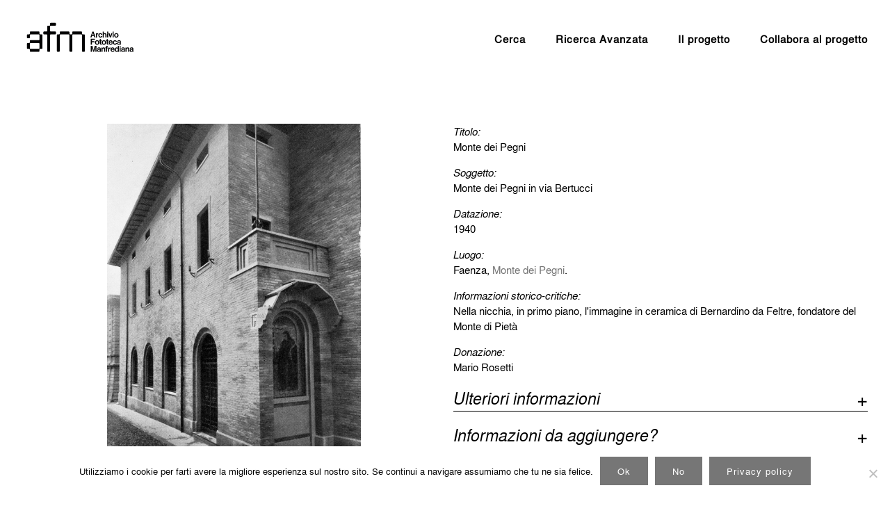

--- FILE ---
content_type: text/html; charset=UTF-8
request_url: https://archivio.fototecamanfrediana.it/scheda/?archID=fotografico&xdamsItem=IT-xDams-fototecamanfrediana-FT0001-000967
body_size: 21841
content:
<!DOCTYPE html>
<html lang="it-IT">
<head>
<meta charset="UTF-8">
<link rel="profile" href="https://gmpg.org/xfn/11">
<meta name='robots' content='index, follow, max-image-preview:large, max-snippet:-1, max-video-preview:-1' />
<link rel='dns-prefetch' href='//cdnjs.cloudflare.com' />
<link rel='dns-prefetch' href='//cdn.jsdelivr.net' />
<link rel='dns-prefetch' href='//ajax.aspnetcdn.com' />
<link rel="alternate" type="application/rss+xml" title="Archivio Fototeca Manfrediana &raquo; Feed" href="https://archivio.fototecamanfrediana.it/feed/" />
<link rel="alternate" type="application/rss+xml" title="Archivio Fototeca Manfrediana &raquo; Feed dei commenti" href="https://archivio.fototecamanfrediana.it/comments/feed/" />
<link rel="alternate" title="oEmbed (JSON)" type="application/json+oembed" href="https://archivio.fototecamanfrediana.it/wp-json/oembed/1.0/embed?url=https%3A%2F%2Farchivio.fototecamanfrediana.it%2Fscheda%2F" />
<link rel="alternate" title="oEmbed (XML)" type="text/xml+oembed" href="https://archivio.fototecamanfrediana.it/wp-json/oembed/1.0/embed?url=https%3A%2F%2Farchivio.fototecamanfrediana.it%2Fscheda%2F&#038;format=xml" />
<style id='wp-img-auto-sizes-contain-inline-css' type='text/css'>
img:is([sizes=auto i],[sizes^="auto," i]){contain-intrinsic-size:3000px 1500px}
/*# sourceURL=wp-img-auto-sizes-contain-inline-css */
</style>

<link rel='stylesheet' id='lrm-modal-css' href='https://archivio.fototecamanfrediana.it/wp-content/plugins/ajax-login-and-registration-modal-popup/assets/lrm-core-compiled.css?ver=56' type='text/css' media='all' />
<link rel='stylesheet' id='lrm-modal-skin-css' href='https://archivio.fototecamanfrediana.it/wp-content/plugins/ajax-login-and-registration-modal-popup/skins/default/skin.css?ver=56' type='text/css' media='all' />
<link rel='stylesheet' id='wp-block-library-css' href='https://archivio.fototecamanfrediana.it/wp-includes/css/dist/block-library/style.min.css?ver=6.9' type='text/css' media='all' />
<style id='global-styles-inline-css' type='text/css'>
:root{--wp--preset--aspect-ratio--square: 1;--wp--preset--aspect-ratio--4-3: 4/3;--wp--preset--aspect-ratio--3-4: 3/4;--wp--preset--aspect-ratio--3-2: 3/2;--wp--preset--aspect-ratio--2-3: 2/3;--wp--preset--aspect-ratio--16-9: 16/9;--wp--preset--aspect-ratio--9-16: 9/16;--wp--preset--color--black: #000000;--wp--preset--color--cyan-bluish-gray: #abb8c3;--wp--preset--color--white: #ffffff;--wp--preset--color--pale-pink: #f78da7;--wp--preset--color--vivid-red: #cf2e2e;--wp--preset--color--luminous-vivid-orange: #ff6900;--wp--preset--color--luminous-vivid-amber: #fcb900;--wp--preset--color--light-green-cyan: #7bdcb5;--wp--preset--color--vivid-green-cyan: #00d084;--wp--preset--color--pale-cyan-blue: #8ed1fc;--wp--preset--color--vivid-cyan-blue: #0693e3;--wp--preset--color--vivid-purple: #9b51e0;--wp--preset--gradient--vivid-cyan-blue-to-vivid-purple: linear-gradient(135deg,rgb(6,147,227) 0%,rgb(155,81,224) 100%);--wp--preset--gradient--light-green-cyan-to-vivid-green-cyan: linear-gradient(135deg,rgb(122,220,180) 0%,rgb(0,208,130) 100%);--wp--preset--gradient--luminous-vivid-amber-to-luminous-vivid-orange: linear-gradient(135deg,rgb(252,185,0) 0%,rgb(255,105,0) 100%);--wp--preset--gradient--luminous-vivid-orange-to-vivid-red: linear-gradient(135deg,rgb(255,105,0) 0%,rgb(207,46,46) 100%);--wp--preset--gradient--very-light-gray-to-cyan-bluish-gray: linear-gradient(135deg,rgb(238,238,238) 0%,rgb(169,184,195) 100%);--wp--preset--gradient--cool-to-warm-spectrum: linear-gradient(135deg,rgb(74,234,220) 0%,rgb(151,120,209) 20%,rgb(207,42,186) 40%,rgb(238,44,130) 60%,rgb(251,105,98) 80%,rgb(254,248,76) 100%);--wp--preset--gradient--blush-light-purple: linear-gradient(135deg,rgb(255,206,236) 0%,rgb(152,150,240) 100%);--wp--preset--gradient--blush-bordeaux: linear-gradient(135deg,rgb(254,205,165) 0%,rgb(254,45,45) 50%,rgb(107,0,62) 100%);--wp--preset--gradient--luminous-dusk: linear-gradient(135deg,rgb(255,203,112) 0%,rgb(199,81,192) 50%,rgb(65,88,208) 100%);--wp--preset--gradient--pale-ocean: linear-gradient(135deg,rgb(255,245,203) 0%,rgb(182,227,212) 50%,rgb(51,167,181) 100%);--wp--preset--gradient--electric-grass: linear-gradient(135deg,rgb(202,248,128) 0%,rgb(113,206,126) 100%);--wp--preset--gradient--midnight: linear-gradient(135deg,rgb(2,3,129) 0%,rgb(40,116,252) 100%);--wp--preset--font-size--small: 13px;--wp--preset--font-size--medium: 20px;--wp--preset--font-size--large: 36px;--wp--preset--font-size--x-large: 42px;--wp--preset--spacing--20: 0.44rem;--wp--preset--spacing--30: 0.67rem;--wp--preset--spacing--40: 1rem;--wp--preset--spacing--50: 1.5rem;--wp--preset--spacing--60: 2.25rem;--wp--preset--spacing--70: 3.38rem;--wp--preset--spacing--80: 5.06rem;--wp--preset--shadow--natural: 6px 6px 9px rgba(0, 0, 0, 0.2);--wp--preset--shadow--deep: 12px 12px 50px rgba(0, 0, 0, 0.4);--wp--preset--shadow--sharp: 6px 6px 0px rgba(0, 0, 0, 0.2);--wp--preset--shadow--outlined: 6px 6px 0px -3px rgb(255, 255, 255), 6px 6px rgb(0, 0, 0);--wp--preset--shadow--crisp: 6px 6px 0px rgb(0, 0, 0);}:where(.is-layout-flex){gap: 0.5em;}:where(.is-layout-grid){gap: 0.5em;}body .is-layout-flex{display: flex;}.is-layout-flex{flex-wrap: wrap;align-items: center;}.is-layout-flex > :is(*, div){margin: 0;}body .is-layout-grid{display: grid;}.is-layout-grid > :is(*, div){margin: 0;}:where(.wp-block-columns.is-layout-flex){gap: 2em;}:where(.wp-block-columns.is-layout-grid){gap: 2em;}:where(.wp-block-post-template.is-layout-flex){gap: 1.25em;}:where(.wp-block-post-template.is-layout-grid){gap: 1.25em;}.has-black-color{color: var(--wp--preset--color--black) !important;}.has-cyan-bluish-gray-color{color: var(--wp--preset--color--cyan-bluish-gray) !important;}.has-white-color{color: var(--wp--preset--color--white) !important;}.has-pale-pink-color{color: var(--wp--preset--color--pale-pink) !important;}.has-vivid-red-color{color: var(--wp--preset--color--vivid-red) !important;}.has-luminous-vivid-orange-color{color: var(--wp--preset--color--luminous-vivid-orange) !important;}.has-luminous-vivid-amber-color{color: var(--wp--preset--color--luminous-vivid-amber) !important;}.has-light-green-cyan-color{color: var(--wp--preset--color--light-green-cyan) !important;}.has-vivid-green-cyan-color{color: var(--wp--preset--color--vivid-green-cyan) !important;}.has-pale-cyan-blue-color{color: var(--wp--preset--color--pale-cyan-blue) !important;}.has-vivid-cyan-blue-color{color: var(--wp--preset--color--vivid-cyan-blue) !important;}.has-vivid-purple-color{color: var(--wp--preset--color--vivid-purple) !important;}.has-black-background-color{background-color: var(--wp--preset--color--black) !important;}.has-cyan-bluish-gray-background-color{background-color: var(--wp--preset--color--cyan-bluish-gray) !important;}.has-white-background-color{background-color: var(--wp--preset--color--white) !important;}.has-pale-pink-background-color{background-color: var(--wp--preset--color--pale-pink) !important;}.has-vivid-red-background-color{background-color: var(--wp--preset--color--vivid-red) !important;}.has-luminous-vivid-orange-background-color{background-color: var(--wp--preset--color--luminous-vivid-orange) !important;}.has-luminous-vivid-amber-background-color{background-color: var(--wp--preset--color--luminous-vivid-amber) !important;}.has-light-green-cyan-background-color{background-color: var(--wp--preset--color--light-green-cyan) !important;}.has-vivid-green-cyan-background-color{background-color: var(--wp--preset--color--vivid-green-cyan) !important;}.has-pale-cyan-blue-background-color{background-color: var(--wp--preset--color--pale-cyan-blue) !important;}.has-vivid-cyan-blue-background-color{background-color: var(--wp--preset--color--vivid-cyan-blue) !important;}.has-vivid-purple-background-color{background-color: var(--wp--preset--color--vivid-purple) !important;}.has-black-border-color{border-color: var(--wp--preset--color--black) !important;}.has-cyan-bluish-gray-border-color{border-color: var(--wp--preset--color--cyan-bluish-gray) !important;}.has-white-border-color{border-color: var(--wp--preset--color--white) !important;}.has-pale-pink-border-color{border-color: var(--wp--preset--color--pale-pink) !important;}.has-vivid-red-border-color{border-color: var(--wp--preset--color--vivid-red) !important;}.has-luminous-vivid-orange-border-color{border-color: var(--wp--preset--color--luminous-vivid-orange) !important;}.has-luminous-vivid-amber-border-color{border-color: var(--wp--preset--color--luminous-vivid-amber) !important;}.has-light-green-cyan-border-color{border-color: var(--wp--preset--color--light-green-cyan) !important;}.has-vivid-green-cyan-border-color{border-color: var(--wp--preset--color--vivid-green-cyan) !important;}.has-pale-cyan-blue-border-color{border-color: var(--wp--preset--color--pale-cyan-blue) !important;}.has-vivid-cyan-blue-border-color{border-color: var(--wp--preset--color--vivid-cyan-blue) !important;}.has-vivid-purple-border-color{border-color: var(--wp--preset--color--vivid-purple) !important;}.has-vivid-cyan-blue-to-vivid-purple-gradient-background{background: var(--wp--preset--gradient--vivid-cyan-blue-to-vivid-purple) !important;}.has-light-green-cyan-to-vivid-green-cyan-gradient-background{background: var(--wp--preset--gradient--light-green-cyan-to-vivid-green-cyan) !important;}.has-luminous-vivid-amber-to-luminous-vivid-orange-gradient-background{background: var(--wp--preset--gradient--luminous-vivid-amber-to-luminous-vivid-orange) !important;}.has-luminous-vivid-orange-to-vivid-red-gradient-background{background: var(--wp--preset--gradient--luminous-vivid-orange-to-vivid-red) !important;}.has-very-light-gray-to-cyan-bluish-gray-gradient-background{background: var(--wp--preset--gradient--very-light-gray-to-cyan-bluish-gray) !important;}.has-cool-to-warm-spectrum-gradient-background{background: var(--wp--preset--gradient--cool-to-warm-spectrum) !important;}.has-blush-light-purple-gradient-background{background: var(--wp--preset--gradient--blush-light-purple) !important;}.has-blush-bordeaux-gradient-background{background: var(--wp--preset--gradient--blush-bordeaux) !important;}.has-luminous-dusk-gradient-background{background: var(--wp--preset--gradient--luminous-dusk) !important;}.has-pale-ocean-gradient-background{background: var(--wp--preset--gradient--pale-ocean) !important;}.has-electric-grass-gradient-background{background: var(--wp--preset--gradient--electric-grass) !important;}.has-midnight-gradient-background{background: var(--wp--preset--gradient--midnight) !important;}.has-small-font-size{font-size: var(--wp--preset--font-size--small) !important;}.has-medium-font-size{font-size: var(--wp--preset--font-size--medium) !important;}.has-large-font-size{font-size: var(--wp--preset--font-size--large) !important;}.has-x-large-font-size{font-size: var(--wp--preset--font-size--x-large) !important;}
/*# sourceURL=global-styles-inline-css */
</style>

<style id='classic-theme-styles-inline-css' type='text/css'>
/*! This file is auto-generated */
.wp-block-button__link{color:#fff;background-color:#32373c;border-radius:9999px;box-shadow:none;text-decoration:none;padding:calc(.667em + 2px) calc(1.333em + 2px);font-size:1.125em}.wp-block-file__button{background:#32373c;color:#fff;text-decoration:none}
/*# sourceURL=/wp-includes/css/classic-themes.min.css */
</style>
<link rel='stylesheet' id='contact-form-7-css' href='https://archivio.fototecamanfrediana.it/wp-content/plugins/contact-form-7/includes/css/styles.css?ver=6.1.4' type='text/css' media='all' />
<link rel='stylesheet' id='cookie-notice-front-css' href='https://archivio.fototecamanfrediana.it/wp-content/plugins/cookie-notice/css/front.min.css?ver=2.5.11' type='text/css' media='all' />
<link rel='stylesheet' id='if-menu-site-css-css' href='https://archivio.fototecamanfrediana.it/wp-content/plugins/if-menu/assets/if-menu-site.css?ver=6.9' type='text/css' media='all' />
<link rel='stylesheet' id='parent-style-css' href='https://archivio.fototecamanfrediana.it/wp-content/themes/siteorigin-corp-archivio/parts/stile_ng.css?ver=6.9' type='text/css' media='all' />
<link rel='stylesheet' id='siteorigin-corp-style-css' href='https://archivio.fototecamanfrediana.it/wp-content/themes/siteorigin-corp/style.min.css?ver=1.20.12' type='text/css' media='all' />
<link rel='stylesheet' id='siteorigin-corp-icons-css' href='https://archivio.fototecamanfrediana.it/wp-content/themes/siteorigin-corp/css/siteorigin-corp-icons.min.css?ver=.min' type='text/css' media='all' />
<link rel='stylesheet' id='fancybox-css' href='https://cdnjs.cloudflare.com/ajax/libs/fancybox/3.5.7/jquery.fancybox.min.css?ver=6.9' type='text/css' media='all' />
<link rel='stylesheet' id='mytheme-fonts-css' href='https://archivio.fototecamanfrediana.it/wp-content/themes/siteorigin-corp-archivio/font/fonts.css?ver=6.9' type='text/css' media='all' />
<link rel='stylesheet' id='afm-style-css' href='https://archivio.fototecamanfrediana.it/wp-content/themes/siteorigin-corp-archivio/style.css?ver=3' type='text/css' media='all' />
<script type="text/javascript" src="https://archivio.fototecamanfrediana.it/wp-includes/js/jquery/jquery.min.js?ver=3.7.1" id="jquery-core-js"></script>
<script type="text/javascript" src="https://archivio.fototecamanfrediana.it/wp-includes/js/jquery/jquery-migrate.min.js?ver=3.4.1" id="jquery-migrate-js"></script>
<link rel="https://api.w.org/" href="https://archivio.fototecamanfrediana.it/wp-json/" /><link rel="alternate" title="JSON" type="application/json" href="https://archivio.fototecamanfrediana.it/wp-json/wp/v2/pages/1259" /><link rel="EditURI" type="application/rsd+xml" title="RSD" href="https://archivio.fototecamanfrediana.it/xmlrpc.php?rsd" />
<meta name="generator" content="WordPress 6.9" />
<link rel='shortlink' href='https://archivio.fototecamanfrediana.it/?p=1259' />
<script>
	function aprichiudi(id) {
	var x = document.getElementById(id);
	if (x.className.indexOf("w3-show") == -1) {
		x.className += " w3-show";
		x.previousElementSibling.className += " attivo";
	} else {
		x.className = x.className.replace(" w3-show", "");
		x.previousElementSibling.className =
		x.previousElementSibling.className.replace(" attivo", "");
	}
}
</script>                                <title>Monte dei Pegni - Archivio Fototeca Manfrediana</title>
                <link rel="canonical" href="https://archivio.fototecamanfrediana.it/scheda?archID=fotografico&xdamsItem=IT-xDams-fototecamanfrediana-FT0001-000967" />
                <meta name="robots" content="max-snippet:-1, max-image-preview:large, max-video-preview:-1"/>
                <meta name="description" content="Monte dei Pegni in via Bertucci" />
                <meta property="og:locale" 			content="it_IT" />
                <meta property="og:site_name" 		content="Archivio Fototeca Manfrediana" />
                <meta property="og:url"             content="https://archivio.fototecamanfrediana.it/scheda?archID=fotografico&xdamsItem=IT-xDams-fototecamanfrediana-FT0001-000967" />
                <meta property="og:type"            content="article" />
                <meta property="og:title"           content="Monte dei Pegni" />
                <meta property="og:description"     content="Monte dei Pegni in via Bertucci, 1940" />
                <meta property="og:image"           content="https://afm-jpg-sito.s3.us-east-1.amazonaws.com/FM_N_0744_017.jpg" />
                <meta property="article:publisher" content="https://www.facebook.com/archiviofototecamanfrediana" />
                <meta name="twitter:card" 			content="summary_large_image" />
                <meta name="twitter:description" 	content="Faenza, Monte dei Pegni, 1940" />
                <meta name="twitter:title" 			content="Monte dei Pegni - Archivio Fototeca Manfrediana" />
                <meta name="twitter:image"          content="https://afm-jpg-sito.s3.us-east-1.amazonaws.com/FM_N_0744_017.jpg" />
                <meta name="twitter:site"			content="@fototecamanfrediana" />
                	<meta name="viewport" content="width=device-width, initial-scale=1">
<style type="text/css" id="custom-background-css">
body.custom-background { background-color: #ffffff; }
</style>
	<script type="text/javascript">
jQuery(function($) {
	$(document).ready(function() {
        $('[data-fancybox]').fancybox({
          keyboard: true,
          protect: true,
          buttons: ["zoom","close","fullScreen"],
          helpers: {
              caption: {
                  type: 'inside'
              }
          },
          touch: {
              vertical : true,  // Allow to drag content vertically
              momentum : true   // Continuous movement when panning
          },
          clickContent: function(current, event) {
              return current.type === "image" ? "zoom" : true;
          },
          clickOutside: "close"
        });
    });
});
</script>
   <script>
       function SaveAsFile(t,f,m) {
             try {
                 var b = new Blob([t],{type:m});
                 saveAs(b, f);
             } catch (e) {
                 window.open("data:"+m+"," + encodeURIComponent(t), '_blank','');
             }
         }


 </script>
   				<style type="text/css" id="siteorigin-corp-settings-custom" data-siteorigin-settings="true">
					/* style */ body,button,input,select,optgroup,textarea { color: #000000; font-family: "Helvetica Neue", sans-serif; font-weight: normal;  } h1,h2,h3,h4,h5,h6 { color: #000000; font-family: "Helvetica Neue", sans-serif; font-weight: normal;  } h1 a,h1 a:visited,h2 a,h2 a:visited,h3 a,h3 a:visited,h4 a,h4 a:visited,h5 a,h5 a:visited,h6 a,h6 a:visited { color: #000000; } .sub-heading,.comments-title,.comment-reply-title,.related-projects-section h3,.yarpp-related .related-posts,.related-posts-section .related-posts,.site-content #primary .sharedaddy h3,.site-content #jp-relatedposts .jp-relatedposts-headline { color: #000000; } blockquote { border-left: 3px solid #4c4c4c; } blockquote cite { color: #000000; } abbr,acronym { border-bottom: 1px dotted #000000; } hr { background-color: #000000; } table { border: 1px solid #000000; font-family: "Helvetica Neue", sans-serif; font-weight: normal;  } table thead th { color: #000000; } table th,table td { border: 1px solid #000000; } .button,button,input[type=button],input[type=reset],input[type=submit] { background: #4c4c4c; font-family: "Helvetica Neue", sans-serif; font-weight: normal;  } .button:hover,button:hover,input[type=button]:hover,input[type=reset]:hover,input[type=submit]:hover { background: rgba(76,76,76,0.8); } .button:active,.button:focus,button:active,button:focus,input[type=button]:active,input[type=button]:focus,input[type=reset]:active,input[type=reset]:focus,input[type=submit]:active,input[type=submit]:focus { background: #4c4c4c; } input[type=text],input[type=email],input[type=url],input[type=password],input[type=search],input[type=number],input[type=tel],input[type=range],input[type=date],input[type=month],input[type=week],input[type=time],input[type=datetime],input[type=datetime-local],input[type=color],textarea { border: 1px solid #000000; } input[type=text]:focus,input[type=email]:focus,input[type=url]:focus,input[type=password]:focus,input[type=search]:focus,input[type=number]:focus,input[type=tel]:focus,input[type=range]:focus,input[type=date]:focus,input[type=month]:focus,input[type=week]:focus,input[type=time]:focus,input[type=datetime]:focus,input[type=datetime-local]:focus,input[type=color]:focus,textarea:focus { border-color: rgba(0,0,0,0.8); } select { border: 1px solid #000000; } label { color: #000000; } fieldset legend { color: #000000; font-family: "Helvetica Neue", sans-serif; font-weight: normal;  } a { color: #4c4c4c; } a:visited { color: #4c4c4c; } a:hover,a:focus,a:active { color: #000000; } .main-navigation ul .sub-menu li a,.main-navigation ul .children li a { background: #ffffff; border-color: #ffffff; color: #000000; } .main-navigation ul .sub-menu li:hover > a,.main-navigation ul .sub-menu li.current_page_item > a,.main-navigation ul .sub-menu li.current-menu-item > a,.main-navigation ul .sub-menu li.current_page_ancestor > a,.main-navigation ul .sub-menu li.current-menu-ancestor > a,.main-navigation ul .children li:hover > a,.main-navigation ul .children li.current_page_item > a,.main-navigation ul .children li.current-menu-item > a,.main-navigation ul .children li.current_page_ancestor > a,.main-navigation ul .children li.current-menu-ancestor > a { color: #000000; } .link-underline.main-navigation ul .sub-menu li:first-of-type { border-top: 2px solid #4c4c4c; } .link-underline.main-navigation ul .children li:first-of-type { border-top: 2px solid #4c4c4c; } .main-navigation ul li { font-family: "Helvetica Neue", sans-serif; font-weight: normal;  } .main-navigation ul li a { color: #000000; } #site-navigation.main-navigation ul .menu-button a { background: #4c4c4c; } #site-navigation.main-navigation ul .menu-button a:hover { background: rgba(76,76,76,0.8); } [class*=overlap] .main-navigation:not(.link-underline) div > ul:not(.cart_list) > li:hover > a { color: #4c4c4c; } .link-underline.main-navigation div > ul:not(.cart_list) > li:hover > a { border-color: #4c4c4c; } .main-navigation:not(.link-underline) div > ul:not(.cart_list) > li:hover > a { color: #4c4c4c; } .main-navigation div > ul:not(.cart_list) > li.current > a,.main-navigation div > ul:not(.cart_list) > li.current_page_item > a,.main-navigation div > ul:not(.cart_list) > li.current-menu-item > a,.main-navigation div > ul:not(.cart_list) > li.current_page_ancestor > a,.main-navigation div > ul:not(.cart_list) > li.current-menu-ancestor > a { border-color: #4c4c4c; } .main-navigation:not(.link-underline) div > ul:not(.cart_list) > li.current > a,.main-navigation:not(.link-underline) div > ul:not(.cart_list) > li.current_page_item > a,.main-navigation:not(.link-underline) div > ul:not(.cart_list) > li.current-menu-item > a,.main-navigation:not(.link-underline) div > ul:not(.cart_list) > li.current_page_ancestor > a,.main-navigation:not(.link-underline) div > ul:not(.cart_list) > li.current-menu-ancestor > a { color: #4c4c4c; } [class*=overlap] .main-navigation:not(.link-underline) div > ul:not(.cart_list) > li.current > a,[class*=overlap] .main-navigation:not(.link-underline) div > ul:not(.cart_list) > li.current_page_item > a,[class*=overlap] .main-navigation:not(.link-underline) div > ul:not(.cart_list) > li.current-menu-item > a,[class*=overlap] .main-navigation:not(.link-underline) div > ul:not(.cart_list) > li.current_page_ancestor > a,[class*=overlap] .main-navigation:not(.link-underline) div > ul:not(.cart_list) > li.current-menu-ancestor > a { color: #4c4c4c; } .main-navigation .search-toggle .open svg path { fill: #000000; } #mobile-menu-button svg path { fill: #000000; } #mobile-navigation { background: #ffffff; } #mobile-navigation ul li { font-family: "Helvetica Neue", sans-serif; font-weight: normal;  } #mobile-navigation ul li a { border-color: #ffffff; color: #000000; } #mobile-navigation ul li a:hover { color: #000000; } #mobile-navigation ul li .dropdown-toggle { color: #000000; } #mobile-navigation ul li .dropdown-toggle:hover { color: #000000; } .pagination .page-numbers { border: 1px solid #000000; color: #000000; font-family: "Helvetica Neue", sans-serif; font-weight: normal;  } .pagination .page-numbers:visited { color: #000000; } .pagination .page-numbers:hover,.pagination .page-numbers:focus { border-color: #4c4c4c; color: #4c4c4c; } .pagination .page-numbers.dots:hover { color: #000000; } .pagination .current { border-color: #4c4c4c; color: #4c4c4c; } .post-navigation { border-top: 1px solid #000000; } .post-navigation a span { color: #000000; } .post-navigation a div { color: #000000; font-family: "Helvetica Neue", sans-serif; font-weight: normal;  } .post-navigation a:hover div { color: #4c4c4c; } .comment-navigation a { color: #000000; } .comment-navigation a:hover { color: #4c4c4c; } .breadcrumbs { color: #000000; } .breadcrumbs a { color: #000000; } .breadcrumbs a:hover { color: #4c4c4c; } .site-main #infinite-handle span button { border-color: #000000; color: #000000; } .site-main #infinite-handle span button:hover { border-color: #4c4c4c; color: #4c4c4c; } .site-content #jp-relatedposts .jp-relatedposts-headline { font-family: "Helvetica Neue", sans-serif; font-weight: normal;  } .site-content #jp-relatedposts .jp-relatedposts-items .jp-relatedposts-post .jp-relatedposts-post-title a { color: #000000; font-family: "Helvetica Neue", sans-serif; font-weight: normal;  } .site-content #jp-relatedposts .jp-relatedposts-items .jp-relatedposts-post .jp-relatedposts-post-title a:hover { color: #4c4c4c; } .site-content #jp-relatedposts .jp-relatedposts-items .jp-relatedposts-post .jp-relatedposts-post-date,.site-content #jp-relatedposts .jp-relatedposts-items .jp-relatedposts-post .jp-relatedposts-post-context { color: #000000; } .site-content #primary .sharedaddy { border-top: 1px solid #000000; } .widget-area .widget:not(.widget_tag_cloud):not(.widget_shopping_cart) a:not(.button) { color: #000000; } .widget-area .widget:not(.widget_tag_cloud):not(.widget_shopping_cart) a:not(.button):hover { color: #4c4c4c; } .widget_calendar .calendar_wrap { border: 1px solid #000000; } .widget_calendar .wp-calendar-table caption { color: #000000; } .widget_calendar .wp-calendar-table tbody td a { color: #4c4c4c; } .widget_calendar .wp-calendar-table tbody td a:hover { color: #000000; } .widget_calendar .wp-calendar-nav .wp-calendar-nav-prev a,.widget_calendar .wp-calendar-nav .wp-calendar-nav-next a { color: #000000; } .widget_calendar .wp-calendar-nav .wp-calendar-nav-prev a:hover,.widget_calendar .wp-calendar-nav .wp-calendar-nav-next a:hover { color: #4c4c4c; } .widget_archive li,.widget_categories li { color: #000000; } .widget_archive li a,.widget_categories li a { color: #000000; } .widget_archive li span,.widget_categories li span { color: #000000; } .widget_recent_comments .recentcomments { color: #000000; } .widget_recent_comments .recentcomments .comment-author-link { color: #000000; } .widget_recent_comments .recentcomments .comment-author-link:before { color: #000000; } .widget_recent_comments .recentcomments a { color: #000000; } .site-footer .widget_recent_comments .recentcomments { color: #000000; } .site-footer .widget_recent_comments .recentcomments .comment-author-link { color: #000000; } .site-footer .widget_recent_comments .recentcomments .comment-author-link:before { color: #000000; } .site-footer .widget_recent_comments .recentcomments a { color: #000000; } .widget.widget_recent_entries ul li { color: #000000; } .widget.widget_recent_entries ul li a { color: #000000; } .widget.recent-posts-extended h3 { color: #000000; } .widget.recent-posts-extended h3 a { color: #000000; } .widget.recent-posts-extended h3 a:hover { color: #000000; } .widget.recent-posts-extended time { color: #000000; } .site-footer .widget_tag_cloud a:after { background: #ffffff; } .site-footer .widgets .widget.widget_tag_cloud a { color: #000000; }      @media (max-width: 768px) { .widget-area { border-top: 1px solid #000000; } } .site-header { border-bottom: 1px solid #ffffff; } .site-header .site-branding .site-title { font-family: "Helvetica Neue", sans-serif; font-weight: normal;  } .site-header .site-branding .site-title a { color: #000000; } .site-header .site-branding .site-description { color: #000000; font-family: "Helvetica Neue", sans-serif; font-weight: normal;  }   #fullscreen-search span { color: #ffffff; font-family: "Helvetica Neue", sans-serif; font-weight: normal;  } #fullscreen-search form { border-bottom: 1px solid #ffffff; } #fullscreen-search form button[type=submit] svg { fill: #ffffff; } #fullscreen-search .search-close-button .close svg path { fill: #ffffff; } .entry-title { color: #000000; } .entry-title a:hover { color: #000000; } .entry-meta { font-family: "Helvetica Neue", sans-serif; font-weight: normal;  } .entry-meta span { color: #000000; } .entry-meta span a:hover { color: #4c4c4c; } .page-links .page-links-title { color: #000000; } .page-links .post-page-numbers { border: 1px solid #000000; color: #000000; font-family: "Helvetica Neue", sans-serif; font-weight: normal;  } .page-links .post-page-numbers:hover,.page-links .post-page-numbers.current { border-color: #4c4c4c; color: #4c4c4c; } .tags-links a,.widget_tag_cloud a { color: #000000; } .tags-links a:hover,.widget_tag_cloud a:hover { background: #4c4c4c; } .tags-links a:hover:after,.widget_tag_cloud a:hover:after { border-right-color: #4c4c4c; } .blog-layout-grid article { border: 1px solid #000000; } .blog-layout-standard article .corp-content-wrapper { border: 1px solid #000000; } .blog-layout-offset article .entry-header .entry-time { color: #000000; } .blog-layout-offset article .entry-offset .entry-author-link,.blog-layout-offset article .entry-offset .entry-categories,.blog-layout-offset article .entry-offset .entry-comments { color: #000000; } .blog-layout-offset article .entry-offset .entry-author-link a,.blog-layout-offset article .entry-offset .entry-categories a,.blog-layout-offset article .entry-offset .entry-comments a { color: #000000; } .blog-layout-offset article .entry-offset .entry-author-link a:hover,.blog-layout-offset article .entry-offset .entry-categories a:hover,.blog-layout-offset article .entry-offset .entry-comments a:hover { color: #4c4c4c; } .blog-layout-offset article .corp-content-wrapper { border: 1px solid #000000; } .blog-layout-alternate .hentry { border: 1px solid #000000; } .content-area .blog-layout-masonry article .corp-content-wrapper { border: 1px solid #000000; } .search-results .page-title span { color: #4c4c4c; } .search-results .hentry { border: 1px solid #000000; } .search-form button[type=submit] svg path { fill: #000000; } .author-box { border-top: 1px solid #000000; } .author-box .author-description span a { color: #000000; } .author-box .author-description span a:hover { color: #4c4c4c; } .yarpp-related ol li .corp-content-wrapper,.related-posts-section ol li .corp-content-wrapper { border: 1px solid #000000; } .yarpp-related ol li .related-post-title:hover,.related-posts-section ol li .related-post-title:hover { color: #4c4c4c; } .yarpp-related ol li .related-post-date,.related-posts-section ol li .related-post-date { color: #000000; } .yarpp-related ol li .related-post-date:hover,.related-posts-section ol li .related-post-date:hover { color: #4c4c4c; } .portfolio-filter-terms button { color: #000000; } .portfolio-filter-terms button:hover { color: #000000; } .portfolio-filter-terms button.active { border-bottom: 2px solid #000000; color: #000000; } .entry-thumbnail:hover .entry-overlay { border: 2px solid #000000; } .archive-project .entry-title { color: #000000; } .archive-project .entry-divider { border: solid #000000 1px; } .archive-project .entry-project-type { color: #000000; } .jetpack-portfolio-shortcode .portfolio-entry { border: 1px solid #000000; } .jetpack-portfolio-shortcode .portfolio-entry .portfolio-entry-meta span { color: #000000; } .jetpack-portfolio-shortcode .portfolio-entry .portfolio-entry-meta a { color: #000000; } .jetpack-portfolio-shortcode .portfolio-entry .portfolio-entry-meta a:hover { color: #000000; } .comment-list .comment,.comment-list .pingback { color: #000000; } .comment-list .comment .comment-box,.comment-list .pingback .comment-box { border-bottom: 1px solid #000000; } .comment-list .comment .author,.comment-list .pingback .author { color: #000000; font-family: "Helvetica Neue", sans-serif; font-weight: normal;  } .comment-list .comment .author a,.comment-list .pingback .author a { color: #000000; } .comment-list .comment .author a:hover,.comment-list .pingback .author a:hover { color: #000000; } .comment-list .comment .date,.comment-list .pingback .date { color: #000000; } .comment-list .comment .comment-reply-link,.comment-list .pingback .comment-reply-link { color: #000000; font-family: "Helvetica Neue", sans-serif; font-weight: normal;  } .comment-list .comment .comment-reply-link:hover,.comment-list .pingback .comment-reply-link:hover { color: #4c4c4c; } .comment-reply-title #cancel-comment-reply-link { color: #000000; } .comment-reply-title #cancel-comment-reply-link:hover { color: #4c4c4c; } #commentform .comment-notes a,#commentform .logged-in-as a { color: #000000; } #commentform .comment-notes a:hover,#commentform .logged-in-as a:hover { color: #4c4c4c; } .site-footer { background: #ffffff; }  .site-footer .widgets .widget { color: #000000; } .site-footer .widgets .widget .wp-block-group__inner-container :is(h1,h2,h3,h4,h5,h6),.site-footer .widgets .widget .widget-title { color: #000000; } .site-footer .widgets .widget a { color: #000000; } .site-footer .widgets .widget a:hover { color: #b3b3b3; } .site-footer .bottom-bar { background: #ffffff; color: #000000; } .site-footer .bottom-bar a, .site-footer .footer-menu .menu li a { color: #000000; } .site-footer .bottom-bar a:hover, .site-footer .footer-menu .menu li a:hover { color: #b3b3b3; } .wp-caption { color: #000000; } .flexslider { background: #000000; } .featured-posts-slider .slides .slide { background-color: #000000; }@media (max-width: 768px) { #masthead .search-toggle { margin: 0 20px 0 0; } .site-header .shopping-cart { margin: 0 37px 0 0; } #masthead #mobile-menu-button { display: inline-block; } #masthead .main-navigation:not(.mega-menu) ul:not(.shopping-cart) { display: none; } #masthead .main-navigation .search-icon { display: none; } .site-header.centered .site-branding { margin: 0; padding-right: 20px; text-align: left; } .centered.site-header .site-header-inner { flex-direction: row; } .site-header.centered .main-navigation { text-align: left; } } @media (min-width: 769px) { #masthead #mobile-navigation { display: none; } }.tags-links a:after, .widget_tag_cloud a:after { background: #ffffff; }				</style>
				<link rel="icon" href="https://archivio.fototecamanfrediana.it/wp-content/uploads/2018/12/logo-fototeca-BlackWhite_solo_img-50x50.png" sizes="32x32" />
<link rel="icon" href="https://archivio.fototecamanfrediana.it/wp-content/uploads/2018/12/logo-fototeca-BlackWhite_solo_img.png" sizes="192x192" />
<link rel="apple-touch-icon" href="https://archivio.fototecamanfrediana.it/wp-content/uploads/2018/12/logo-fototeca-BlackWhite_solo_img.png" />
<meta name="msapplication-TileImage" content="https://archivio.fototecamanfrediana.it/wp-content/uploads/2018/12/logo-fototeca-BlackWhite_solo_img.png" />
		<style type="text/css" id="wp-custom-css">
			

/*solo per il compleanno di Vando*/
@media only screen and (min-width: 1024px) {
.page-id-10 #colophon, .page-id-219 #colophon{
    position:fixed!important;
    bottom:0px!important;
    right:0px!important;
    left:0px!important;
		z-index: 10;
}
}

@media (min-width: 1024px) {
	.fancybox-image, .fancybox-spaceball{
	width: 115%;
	height: 115%;
	}
}

#campi, #invio_persone {
	display:inline-block;
}

#risultati-ricerca-pesone.container_risultati {
	width: fit-content;
  display: inline-block;
  padding-right: 10em;
}

.down_immagine {
	padding:1px !important;
	background: #4c4c4c;
	color: white;
	border: 1px !important;	
}

#elenco-down input.selFormato {
	height: 1em;
}
.down_nome-supporto {
	display: inline-block;
	width:17ch;
}
.bottoni_servizio {
	display:grid;
}
.bottoni_servizio button {
	display:block;
	width:fit-content;
}
#tinylink {
	border:none;
}
#tinycclink{
	cursor:pointer;
	font-style:italic;
}

.dataTables_wrapper {
	max-width:50%;
}
.dataTable {
	max-width: 300px !important;
	margin-left:0px !important;
	padding-left:0px !important;
}

.dataTable td {
	border-left: none;
	border-right:none;
}		</style>
		<script type="text/javascript" charset="utf-8">
function dimIMG() {
	//console.log("eseguo");
    var imageSrc = document
    .getElementById('img_scheda')
    .style
    .backgroundImage
    .replace(/url\((['"])?(.*?)\1\)/gi, '$2')
    .split(',')[0];
    var image = new Image();
    image.src = imageSrc;
  //  console.log (imageSrc);
    var width = image.width;
    	var divW =  document.getElementById('img_scheda').clientWidth;
  //console.log('divW: '+divW);
  //console.log('width '+width);
	var rapp = divW/width;
 // console.log('rapp: '+rapp);
    var height = image.height*rapp;
   	document.getElementById('img_scheda').style.height = height+'px';
    //console.log('Img height:'+height)
}
//	window.onload=dimIMG();
//	window.onresize=dimIMG();
jQuery(document).ready(function($) {
    setTimeout(dimIMG, 150);
    $('#img_scheda').css('visibility', 'visible');
});
</script>


<script>
	jQuery(document).ready(function($) {
		$('input').attr('autocomplete', 'off');
	});
</script>
<link rel='stylesheet' id='siteorigin-panels-front-css' href='https://archivio.fototecamanfrediana.it/wp-content/plugins/siteorigin-panels/css/front-flex.min.css?ver=2.33.5' type='text/css' media='all' />
</head>

<body class="wp-singular page-template-default page page-id-1259 custom-background wp-custom-logo wp-theme-siteorigin-corp wp-child-theme-siteorigin-corp-archivio cookies-not-set mobile-header-ns css3-animations no-js page-layout-full-width-no-sidebar sidebar no-topbar">
<div id="page" class="site">
		<a class="skip-link screen-reader-text" href="#content">Skip to content</a>

			<header id="masthead"
			class="site-header sticky mobile-menu"
			>

			<div class="corp-container">

				<div class="site-header-inner">

					<div class="site-branding">
					<a href="https://archivio.fototecamanfrediana.it/" class="custom-logo-link" rel="home"><img width="1200" height="400" src="https://archivio.fototecamanfrediana.it/wp-content/uploads/2019/11/fototeca_afm_logo.svg" class="custom-logo" alt="Archivio Fototeca Manfrediana" decoding="async" fetchpriority="high" data-no-lazy="1" loading="eager" /></a>									</div>
					<!-- .site-branding -->
			
					<nav id="site-navigation" class="main-navigation">

					
					<div class="menu-menu-container"><ul id="primary-menu" class="menu"><li id="menu-item-553" class="menu-item menu-item-type-post_type menu-item-object-page menu-item-home menu-item-553"><a href="https://archivio.fototecamanfrediana.it/">Cerca</a></li>
<li id="menu-item-799" class="menu-item menu-item-type-post_type menu-item-object-page menu-item-799"><a href="https://archivio.fototecamanfrediana.it/ricerca-avanzata/">Ricerca Avanzata</a></li>
<li id="menu-item-561" class="menu-item menu-item-type-post_type menu-item-object-page menu-item-561"><a href="https://archivio.fototecamanfrediana.it/il-progetto/">Il progetto</a></li>
<li id="menu-item-2277" class="menu-item menu-item-type-post_type menu-item-object-page menu-item-2277"><a href="https://archivio.fototecamanfrediana.it/collabora-al-progetto/">Collabora al progetto</a></li>
</ul></div>
					
					
											<a href="#menu" id="mobile-menu-button">
										<svg version="1.1" xmlns="http://www.w3.org/2000/svg" xmlns:xlink="http://www.w3.org/1999/xlink" width="27" height="32" viewBox="0 0 27 32">
				<path d="M27.429 24v2.286q0 0.464-0.339 0.804t-0.804 0.339h-25.143q-0.464 0-0.804-0.339t-0.339-0.804v-2.286q0-0.464 0.339-0.804t0.804-0.339h25.143q0.464 0 0.804 0.339t0.339 0.804zM27.429 14.857v2.286q0 0.464-0.339 0.804t-0.804 0.339h-25.143q-0.464 0-0.804-0.339t-0.339-0.804v-2.286q0-0.464 0.339-0.804t0.804-0.339h25.143q0.464 0 0.804 0.339t0.339 0.804zM27.429 5.714v2.286q0 0.464-0.339 0.804t-0.804 0.339h-25.143q-0.464 0-0.804-0.339t-0.339-0.804v-2.286q0-0.464 0.339-0.804t0.804-0.339h25.143q0.464 0 0.804 0.339t0.339 0.804z"></path>
			</svg>
									<span class="screen-reader-text">Menu</span>
						</a>
					
				</nav>




					<!-- #site-navigation -->

				
			</div>
				<!-- .site-header-inner -->

			</div>
			<!-- .corp-container -->

		</header>
		<!-- #masthead -->

	
	<div id="content" class="site-content">

			<div class="corp-container">

			
<div id="primary" class="content-area">
	<main id="main" class="site-main" role="main">

<div id="contenitore-sx">
<a href="#" data-fancybox="images" data-src="https://afm-jpg-sito.s3.us-east-1.amazonaws.com/FM_N_0744_017.jpg" data-caption="FM_N_0744_017<br><br>gelatina bromuro d'argento/pellicola (poliestere), 24x36 mm<br>Riproduzione">
<div style="background-image: url('https://afm-jpg-sito.s3.us-east-1.amazonaws.com/FM_N_0744_017.jpg'); background-size:contain !important;visibility:hidden;" class="main_img" id="img_scheda" onload="dimIMG()">
&nbsp;</div></a>
<div id="img-info"><p class='linea-1'>FM_N_0744_017</p>
<p class='linea-2'>gelatina bromuro d'argento/pellicola (poliestere), 24x36 mm</p><p class='linea-2'>Riproduzione</p></div><br /></div><div id="contenitorone"><div id="contenitore-dx"><div class="info-scheda titolo">
<h5 class='sing'>Titolo:</h5>
Monte dei Pegni
</div><div class="info-scheda soggetto">
<h5 class='sing'>Soggetto:</h5>
Monte dei Pegni in via Bertucci
</div><div class="info-scheda datazione">
<h5 class='sing'>Datazione:</h5>
1940
</div><div class="info-scheda luogo">
<h5 class='sing'>Luogo:</h5>
Faenza, <a href='https://archivio.fototecamanfrediana.it/risultati-per-luogo/?luogoID=IT-xDams-fototecamanfrediana-GEO0001-000450' class='elem link_luogo'>Monte dei Pegni</a>.
</div><div class="info-scheda informazioni-storico-critiche">
<h5 class='sing'>Informazioni storico-critiche:</h5>
Nella nicchia, in primo piano, l&#039;immagine in ceramica di Bernardino da Feltre, fondatore del Monte di Pietà
</div><div class="info-scheda donazione">
<h5 class='sing'>Donazione:</h5>
Mario Rosetti
</div></div><div id="contenitore-infoextra">
    <h3 id="altre-info" class="accordion cursor-pointer" onclick="aprichiudi('informazioni-aggiuntive')">Ulteriori informazioni</h3>
    <div id="informazioni-aggiuntive" class="info-aggiuntive"><div class="ulteriori id-scheda">
<h5 class='sing'>Id Scheda:</h5>
IT-xDams-fototecamanfrediana-FT0001-000967
</div><div class="ulteriori editore">
<h5 class='sing'>Editore:</h5>
<a href='https://archivio.fototecamanfrediana.it/ricerca-persona/?persID=IT-xDams-fototecamanfrediana-EACCPF0001-000236&ruolo=editore'>Monte di Credito</a>
</div><div class="ulteriori altre-informazioni">
<h5 class='sing'>Altre informazioni:</h5>
Ex scheda 00837
</div><div class="ulteriori schede-collegate">
<h5 class='sing'>Schede collegate:</h5>
<ul id="ul-collegate"><li><a href='https://archivio.fototecamanfrediana.it/scheda/?negID=FM_N_0744_017'>FM_N_0744_017</a></li></ul>
</div></div></div><div id="contenitore-contatto">
                <h3 id="tit-contatto" class="accordion cursor-pointer" onclick="aprichiudi('contatto-scheda')">Informazioni da aggiungere?</h3>
                <div id="contatto-scheda" class="info-aggiuntive">
<div class="wpcf7 no-js" id="wpcf7-f963-o1" lang="it-IT" dir="ltr" data-wpcf7-id="963">
<div class="screen-reader-response"><p role="status" aria-live="polite" aria-atomic="true"></p> <ul></ul></div>
<form action="/scheda/?archID=fotografico&#038;xdamsItem=IT-xDams-fototecamanfrediana-FT0001-000967#wpcf7-f963-o1" method="post" class="wpcf7-form init" aria-label="Modulo di contatto" novalidate="novalidate" data-status="init">
<fieldset class="hidden-fields-container"><input type="hidden" name="_wpcf7" value="963" /><input type="hidden" name="_wpcf7_version" value="6.1.4" /><input type="hidden" name="_wpcf7_locale" value="it_IT" /><input type="hidden" name="_wpcf7_unit_tag" value="wpcf7-f963-o1" /><input type="hidden" name="_wpcf7_container_post" value="0" /><input type="hidden" name="_wpcf7_posted_data_hash" value="" /><input type="hidden" name="_wpcf7_recaptcha_response" value="" />
</fieldset>
<div id="responsive-form" class="clearfix">
	<div class="form-row">
		<p><br />
Siamo sempre alla ricerca di ulteriori informazioni sulle fotografie del nostro archivio.<br />
Se hai informazioni utili da aggiungere a questa scheda, o hai trovato errori ti saremo grati se ce lo segnalerai.<br />
Grazie.
		</p>
		<p><br />
Se invece sei interessato a ricevere questa foto in formato digitale, inserisci i tuoi dati e verrai ricontattato in merito
		</p>
		<div class="column-half">
			<p><label> Il tuo nome (*)<br />
<span class="wpcf7-form-control-wrap" data-name="your-name"><input size="40" maxlength="400" class="wpcf7-form-control wpcf7-text wpcf7-validates-as-required" aria-required="true" aria-invalid="false" value="" type="text" name="your-name" /></span> </label><br />
<label> La tua e-mail (*)<br />
<span class="wpcf7-form-control-wrap" data-name="your-email"><input size="40" maxlength="400" class="wpcf7-form-control wpcf7-email wpcf7-validates-as-required wpcf7-text wpcf7-validates-as-email" aria-required="true" aria-invalid="false" value="" type="email" name="your-email" /></span> </label><br />
<label> Recapito telefonico<br />
<span class="wpcf7-form-control-wrap" data-name="tel-78"><input size="40" maxlength="400" class="wpcf7-form-control wpcf7-tel wpcf7-text wpcf7-validates-as-tel" aria-invalid="false" value="" type="tel" name="tel-78" /></span> </label>
			</p>
		</div>
		<div class="column-full">
			<p><label> Informazioni aggiuntive sulla scheda, errori, segnalazioni.<br />
<span class="wpcf7-form-control-wrap" data-name="your-message"><textarea cols="40" rows="10" maxlength="2000" class="wpcf7-form-control wpcf7-textarea" aria-invalid="false" name="your-message"></textarea></span> </label>
			<input class="wpcf7-form-control wpcf7-hidden" value="IT-xDams-fototecamanfrediana-FT0001-000967" type="hidden" name="xdamsItem" />
			<input class="wpcf7-form-control wpcf7-hidden" value="FM_N_0744_017" type="hidden" name="negID" /><br />
<label><span class="wpcf7-form-control-wrap" data-name="acceptance-216"><span class="wpcf7-form-control wpcf7-acceptance"><span class="wpcf7-list-item"><input type="checkbox" name="acceptance-216" value="1" aria-invalid="false" /></span></span></span> Acconsento al trattamento dei dati. (richiesto) <em>Utilizzeremo i dati per ricontattarti in caso di dubbi o richieste di approfondimento su quanto comunicato, diversamente li distruggeremo.<br />
Protetto da reCAPTCHA e Google <a href="https://policies.google.com/privacy">Privacy Policy</a> e <a href="https://policies.google.com/terms">Termini di servizio</a>.</em></label><br />
<input class="wpcf7-form-control wpcf7-submit has-spinner" type="submit" value="Invia" />
			</p>
		</div>
	</div>
</div><div class="wpcf7-response-output" aria-hidden="true"></div>
</form>
</div>
</div></div>
<div id="contenitore-socialshare">
    <h3 id="altre-info" class="accordion cursor-pointer" onclick="aprichiudi('social-share')">Condividi</h3>
    <div id="social-share" class="info-aggiuntive">
    <ul>
        <li><a rel='nofollow' href='http://www.facebook.com/share.php?u=https://archivio.fototecamanfrediana.it/scheda/?archID=fotografico&#038;xdamsItem=IT-xDams-fototecamanfrediana-FT0001-000967' onclick='return fbs_click()' target='_blank' class='fb_share_link'>Facebook</a></li>
        <li><a href='https://pinterest.com/pin/create/link/?url=https://archivio.fototecamanfrediana.it/scheda/?archID=fotografico&xdamsItem=IT-xDams-fototecamanfrediana-FT0001-000967&amp;description=Monte+dei+Pegni&amp;media=https://afm-jpg-sito.s3.us-east-1.amazonaws.com/FM_N_0744_017.jpg' target='blank'>Pinterest</a></li>
        <li><a href='https://twitter.com/share' target='blank'>Twitter</a></li>
        <li><a href='https://api.whatsapp.com/send?text=Guarda+questa+foto+dell%27Archivio+della+Fototeca+Manfrediana%3A+https%3A%2F%2Farchivio.fototecamanfrediana.it%2Fscheda%2F%3FarchID%3Dfotografico%26xdamsItem%3DIT-xDams-fototecamanfrediana-FT0001-000967' target="_blank">WhatsApp</a></li>

    </ul>
    <script>
    function fbs_click() {
        u=location.href;t=document.title;
        window.open('http://www.facebook.com/sharer.php?u='+encodeURIComponent(u)+'&t='+encodeURIComponent(t),'sharer','toolbar=0,status=0,width=626,height=436');
        return false;
    }
    jQuery(document).ready(function($){
        $("#DownloadIMG_PUBBLICO").click(function(){
            $("#form_downIMG_public").submit();
        });
    });
    </script>
</div> <!-- end - social-share -->
</div> <!-- end - contenitore-socialshare -->
<div id="contenitore-download">
    <h3 id="altre-info" class="accordion cursor-pointer" onclick="aprichiudi('list-download-img')">Download file immagini</h3>
    <div id="list-download-img" class="info-aggiuntive">
        <label>Questo contenuto è protetto da copyright ed è proprietà esclusiva di <em>Fototeca Manfrediana A.P.S. - E.T.S.</em>; l'utilizzo è consentito solo per uso personale a fini divulgativi.
            <input type="checkbox" id="LettoInfoLegali" />
        </label>
    <script type="text/javascript">
    	jQuery(function($) {
                $.AbilitaDisabilita = function() {
                  if($("#LettoInfoLegali").is( ":checked" )){
                      $('[name ="email_img"]').prop('disabled', false);
                      $('[name ="email_img"]').css('cursor','pointer');
                      $('[name ="download_img_ajax"]').prop('disabled',false);
                      $('[name ="download_img_ajax"]').css('cursor','pointer');
                    //  console.log('Checked');
                  } else {
                      $('[name ="email_img"]').prop('disabled', true);
                      $('[name ="email_img"]').css('cursor','not-allowed');
                      $('[name ="download_img_ajax"]').prop('disabled',true);
                      $('[name ="download_img_ajax"]').css('cursor','not-allowed');
                    //  console.log('UnChecked');
                      }
                }
          		$(document).ready(function() {
                $.AbilitaDisabilita();
                $("#LettoInfoLegali").change($.AbilitaDisabilita);
                $(".selFormato").change(function() {
                    if ( $(this).val() == "Personal") {
                      $(this).next("div.personal_down").show();
                    }
                    else{
                      $(this).next("div.personal_down").hide();
                    }
                  });
                });
                  $("div.personal_down").hide();
                  $('div.campo_email').hide();
                  $('[name="showEmail"]').click(function(e){
                    e.preventDefault()
                    $(this).next('div.campo_email').css('display','inline-block')
                    $(this).parent().parent().find('input[name="showSegnala"]').css('display','none')
                    $(this).hide()

                  })
                  $('[name="hideEmail"]').click(function(e){
                    e.preventDefault()
                    $(this).closest('div.campo_email').hide()
                    $(this).parent().parent().parent().find('input[name="showSegnala"]').css('display','inline-block')
                    $(this).parent().parent().find('input[name="showEmail"]').css('display','inline-block')
                  })

                 $('[name="showSegnala"]').click(function(e){
                    e.preventDefault()
                    $(this).parent().find('form.form_segnalaIMG').css('display','inline-block')
                    $(this).parent().find('form.form_downIMG').css('display','none')
                    $(this).hide()

                  })

                  $('[name="hideSegnala"]').click(function(e){
                     e.preventDefault()
                     $(this).closest('form.form_segnalaIMG').hide()
                     $(this).parent().parent().find('form.form_downIMG').css('display','inline-block')
                     $(this).parent().parent().find('input[name="showSegnala"]').css('display','inline-block')
                   })

                  $('input[name ="email_img"]').click(function(e){
                    e.preventDefault()
                          var element = this
                          var spuntaUso = $("#LettoInfoLegali").val()
                          var formdata = new FormData(element.closest(".form_downIMG"))
                          formdata.append('email_img','true')
                          formdata.append('usoimmagine',spuntaUso)
                          $("#down_response").css("display", "block")
                          $("#down_response").html('Preparazione e-mail in corso...'),
                                $.ajax({
                                 type: 'POST',
                                 url: 'https://archivio.fototecamanfrediana.it/wp-admin/admin-post.php',
                                 data:  formdata,
                                 cache: false,
                                 contentType: false,
                                 processData: false,
                              success: function(tornato) {
                                  $("#down_response").text(tornato);
                    //              $("#down_response").attr("role","alert")
                                  $("#down_response").css("display", "block")
                                  $("#down_response").addClass("wpcf7-mail-sent-ok");
                                },
                              error: function( xhr, ajaxOptions, thrownError ) {
                                $("#down_response").text('Invio non riuscito: ' +xhr.responseText )
                  //              $("#down_response").attr("role","alert")
                                $("#down_response").css("display", "block")
                                $("#down_response").addClass("wpcf7-validation-errors");
                              }
                          })

                    })
                    $('[name ="download_img_ajax"]').click(function(e){
                        e.preventDefault()
                        var element = this
                        var spuntaUso = $("#LettoInfoLegali").val()
                        var formdata = new FormData(element.closest(".form_downIMG"))
                        formdata.append('usoimmagine',spuntaUso)
                        formdata.append('download_img_ajax','true')
                        var nomefile = formdata.get('imgID')
                        $("#down_response").css("display", "block")
                        $("#down_response").html('Preparazione file in corso...')
                        var xhr = new XMLHttpRequest()
                            xhr.open('POST', 'https://archivio.fototecamanfrediana.it/wp-admin/admin-post.php')
                            xhr.responseType = 'blob'
                            xhr.onload = function() {
                              $("#down_response").attr("role","alert")
                              if (xhr.status === 200) {
                                saveAs(xhr.response, nomefile);
                                $("#down_response").addClass("wpcf7-mail-sent-ok");
                                $("#down_response").html('Eseguito')

                              }
                              else {
                                $("#down_response").html('ERRORE: ' +xhr.responseText)
                                $("#down_response").addClass("wpcf7-validation-errors");
                              }

                            }
                            xhr.send(formdata)
                      })

                    $('[name ="download_img"]').click(function(){
                        var element = this
                        $(element).append('<input type="hidden" name="download_img" id="azioneFile">')
                      //    $("#down_response").html('Comando eseguito.');
                        element.closest(".form_downIMG").submit();
                        $("#azioneFile").remove();
                      })

                      $('[name ="fotobrutta"]').click(function(e){
                          e.preventDefault()
                          var element = this
                          var formdata = new FormData(element.closest(".form_segnalaIMG"))
                          $("#down_response").show(),
                          $("#down_response").html('Segnalazione in corso...'),
                                $.ajax({
                                 type: 'POST',
                                 url: 'https://archivio.fototecamanfrediana.it/wp-admin/admin-post.php',
                                 data:  formdata,
                                 cache: false,
                                 contentType: false,
                                 processData: false,
                              success: function(tornato) {
                                  $("#down_response").text(tornato);
                                  $("#down_response").attr("role","alert")
                                  $("#down_response").css("display", "block")
                                  $("#down_response").addClass("wpcf7-mail-sent-ok");
                                },
                              error: function( xhr, ajaxOptions, thrownError ) {
                                $("#down_response").text('Invio non riuscito: ' +xhr.responseText )
                                $("#down_response").attr("role","alert")
                                $("#down_response").css("display", "block")
                                $("#down_response").addClass("wpcf7-validation-errors");
                              }
                          })
                        })


              });
              </script>
<ul id="elenco-down"><li style="display:inline-block;line-height:1.5em;height:1em;width:100%;"><span class="down_nome-supporto">FM_N_0744_017</span>
                        <form style="display:inline-block;line-height:1em;height:1em;" class="form_downIMG" action="https://archivio.fototecamanfrediana.it/wp-admin/admin-post.php" method="post" target="_blank">
                        <input type="hidden" name="action" value="AFM_dw_IMG" />
                        <input type="hidden" name="imgID" value="FM_N_0744_017" /><input type='hidden' value='Public' /><input type="button" name="download_img_ajax" class="down_immagine" value="Download" disabled> <input type="button" name="showEmail" class="down_immagine" value="EMAIL" /><div class="campo_email"><input type="hidden" name="g-recaptcha-response"><label class="emailadr"><input type="email" placeholder="e-mail" name="emailTO" class="selFormato"></label>&nbsp;<input type="submit" value="INVIA" name="email_img" class="down_immagine" disabled></label> <input type="button" name="hideEmail" class="down_immagine" value="X" /> </div></form></li></ul><div id="down_response" class="wpcf7-response-output wpcf7-display-none"></div>    </div> <!-- end - list-img -->
</div> <!-- end - contenitore-download --></div><div class="spaziatore">&nbsp;</div>
    </main>
	<!-- #main -->
</div>
<!-- #primary -->

		</div><!-- .corp-container -->
	</div><!-- #content -->

	
		<footer id="colophon" class="site-footer">

			
							<div class="corp-container">
											<div class="widgets widgets-1" aria-label="Footer Widgets">
							<aside id="siteorigin-panels-builder-3" class="widget widget_siteorigin-panels-builder"><div id="pl-w621e4b476d614"  class="panel-layout" ><div id="pg-w621e4b476d614-0"  class="panel-grid panel-no-style" ><div id="pgc-w621e4b476d614-0-0"  class="panel-grid-cell" ><div id="panel-w621e4b476d614-0-0-0" class="so-panel widget widget_media_image panel-first-child panel-last-child" data-index="0" ><div class="panel-widget-style panel-widget-style-for-w621e4b476d614-0-0-0" ><img width="717" height="322" src="https://archivio.fototecamanfrediana.it/wp-content/uploads/2022/03/screenshot.2022-03-01.png" class="image wp-image-2510  attachment-full size-full" alt="" style="max-width: 100%; height: auto;" decoding="async" loading="lazy" srcset="https://archivio.fototecamanfrediana.it/wp-content/uploads/2022/03/screenshot.2022-03-01.png 717w, https://archivio.fototecamanfrediana.it/wp-content/uploads/2022/03/screenshot.2022-03-01-300x135.png 300w" sizes="auto, (max-width: 717px) 100vw, 717px" /></div></div></div><div id="pgc-w621e4b476d614-0-1"  class="panel-grid-cell" ><div id="panel-w621e4b476d614-0-1-0" class="so-panel widget widget_text panel-first-child panel-last-child" data-index="1" ><div class="panel-widget-style panel-widget-style-for-w621e4b476d614-0-1-0" >			<div class="textwidget"><div><a href="https://www.fototecamanfrediana.it">Fototeca Manfrediana</a> A.P.S &#8211; E.T.S.<br />
Via S.Maria dell&#8217;Angelo 24</div>
<div>48018 Faenza (RA)<br />
Codice Fiscale 90035620393</div>
</div>
		</div></div></div><div id="pgc-w621e4b476d614-0-2"  class="panel-grid-cell" ><div id="panel-w621e4b476d614-0-2-0" class="so-panel widget widget_nav_menu panel-first-child panel-last-child" data-index="2" ><div class="menu-menu-footer-sx-container"><ul id="menu-menu-footer-sx" class="menu"><li id="menu-item-1775" class="menu-item menu-item-type-post_type menu-item-object-page menu-item-1775"><a href="https://archivio.fototecamanfrediana.it/tutte/">Tutte le immagini dell&#8217;archivio</a></li>
<li id="menu-item-1085" class="menu-item menu-item-type-taxonomy menu-item-object-category menu-item-1085"><a href="https://archivio.fototecamanfrediana.it/faq/">FAQ</a></li>
<li id="menu-item-2287" class="menu-item menu-item-type-post_type menu-item-object-page menu-item-2287"><a href="https://archivio.fototecamanfrediana.it/5x1000/">5×1000</a></li>
<li id="menu-item-2247" class="lrm-login lrm-hide-if-logged-in menu-item menu-item-type-custom menu-item-object-custom menu-item-2247"><a href="#login">Log In</a></li>
<li id="menu-item-2483" class="menu-item menu-item-type-post_type menu-item-object-page menu-item-2483"><a href="https://archivio.fototecamanfrediana.it/note-legali/">Note Legali</a></li>
</ul></div></div></div><div id="pgc-w621e4b476d614-0-3"  class="panel-grid-cell" ><div id="panel-w621e4b476d614-0-3-0" class="so-panel widget widget_nav_menu panel-first-child panel-last-child" data-index="3" ><div class="menu-menu-footer-dx-container"><ul id="menu-menu-footer-dx" class="menu"><li id="menu-item-1968" class="menu-item menu-item-type-post_type menu-item-object-page menu-item-1968"><a href="https://archivio.fototecamanfrediana.it/contatti/">Contattaci</a></li>
<li id="menu-item-863" class="menu-item menu-item-type-custom menu-item-object-custom menu-item-863"><a target="_blank" href="https://www.instagram.com/archiviofototecamanfrediana/">Instagram</a></li>
<li id="menu-item-862" class="menu-item menu-item-type-custom menu-item-object-custom menu-item-862"><a target="_blank" href="https://www.facebook.com/archiviofototecamanfrediana/">Facebook</a></li>
<li id="menu-item-1232" class="menu-item menu-item-type-post_type menu-item-object-page menu-item-1232"><a href="https://archivio.fototecamanfrediana.it/cookie-policy/">Cookie Policy</a></li>
<li id="menu-item-1735" class="menu-item menu-item-type-post_type menu-item-object-page menu-item-privacy-policy menu-item-1735"><a rel="privacy-policy" href="https://archivio.fototecamanfrediana.it/privacy-policy/">Privacy Policy</a></li>
</ul></div></div></div></div><div id="pg-w621e4b476d614-1"  class="panel-grid panel-no-style" ><div id="pgc-w621e4b476d614-1-0"  class="panel-grid-cell panel-grid-cell-empty" ></div></div></div></aside>						</div>
										</div><!-- .corp-container -->
			
			<div class="bottom-bar">
				<div class="corp-container">
					<div class="site-info">
						<span>Theme by <a href="https://siteorigin.com/">SiteOrigin</a></span>					</div><!-- .site-info -->
									</div><!-- .corp-container -->
			</div><!-- .bottom-bar -->

			
		</footer><!-- #colophon -->
	</div><!-- #page -->

	<div id="scroll-to-top">
		<span class="screen-reader-text">Scroll to top</span>
					<svg version="1.1" xmlns="http://www.w3.org/2000/svg" xmlns:xlink="http://www.w3.org/1999/xlink" x="0px" y="0px" viewBox="0 0 24 24" style="enable-background:new 0 0 24 24;" xml:space="preserve">
				<path class="st0" d="M12,2c0.3,0,0.5,0.1,0.7,0.3l7,7C19.9,9.5,20,9.7,20,10c0,0.3-0.1,0.5-0.3,0.7S19.3,11,19,11
				c-0.3,0-0.5-0.1-0.7-0.3L13,5.4V21c0,0.3-0.1,0.5-0.3,0.7S12.3,22,12,22s-0.5-0.1-0.7-0.3S11,21.3,11,21V5.4l-5.3,5.3
				C5.5,10.9,5.3,11,5,11c-0.3,0-0.5-0.1-0.7-0.3C4.1,10.5,4,10.3,4,10c0-0.3,0.1-0.5,0.3-0.7l7-7C11.5,2.1,11.7,2,12,2z"/>
			</svg>
			</div>

<style>/* LRM */
body.logged-in .lrm-hide-if-logged-in { display: none !important; }
body.logged-in [class*='lrm-hide-if-logged-in'] { display: none !important; }
body:not(.logged-in) .lrm-show-if-logged-in { display: none !important; }
body:not(.logged-in) [class*='lrm-show-if-logged-in'] { display: none !important; }
</style>
<!-- LRMDD
-->
<div class="lrm-main lrm-font-svg lrm-user-modal lrm-btn-style--default" style="visibility: hidden;">
    <!--<div class="lrm-user-modal" style="visibility: hidden;">  this is the entire modal form, including the background -->

    <div class="lrm-user-modal-container"> <!-- this is the container wrapper -->
        <div class="lrm-user-modal-container-inner"> <!-- this is the container wrapper -->

            <div class="lrm-signin-section is-selected"> <!-- log in form -->
	<form class="lrm-form js-lrm-form" action="#0" data-action="login">
        <div class="lrm-fieldset-wrap">

            <div class="lrm-integrations lrm-integrations--login">
                            </div>

            <p class="lrm-form-message lrm-form-message--init"></p>

            <div class="fieldset">
                                <label class="image-replace lrm-email lrm-ficon-mail" title="Email or Username"></label>
                <input name="username" class="full-width has-padding has-border" type="text" aria-label="Email or Username" placeholder="Email or Username" required value="" autocomplete="username" data-autofocus="1">
                <span class="lrm-error-message"></span>
            </div>

            <div class="fieldset">
                                <label class="image-replace lrm-password lrm-ficon-key" title="Password"></label>
                <input name="password" class="full-width has-padding has-border" type="password" aria-label="Password" placeholder="Password" required value="">
                <span class="lrm-error-message"></span>
                                    <span class="hide-password lrm-ficon-eye" data-show="Show" data-hide="Hide" aria-label="Show"></span>
                            </div>

            <div class="fieldset">
                                    <label class="lrm-nice-checkbox__label lrm-remember-me-checkbox">Remember me                        <input type="checkbox" class="lrm-nice-checkbox lrm-remember-me" name="remember-me" checked>
                        <div class="lrm-nice-checkbox__indicator"></div>
                    </label>
                            </div>

            <div class="lrm-integrations lrm-integrations--login lrm-integrations-before-btn">
                                            </div>

            <div class="lrm-integrations-otp"></div>

        </div>

		<div class="fieldset fieldset--submit fieldset--default">
			<button class="full-width has-padding" type="submit">
				Log in			</button>
		</div>

        <div class="lrm-fieldset-wrap">
            <div class="lrm-integrations lrm-integrations--login">
                            </div>
        </div>

		<input type="hidden" name="redirect_to" value="">
		<input type="hidden" name="lrm_action" value="login">
		<input type="hidden" name="wp-submit" value="1">
		<!-- Fix for Eduma WP theme-->
		<input type="hidden" name="lp-ajax" value="login">

		<input type="hidden" id="security-login" name="security-login" value="b35ef7cc8d" /><input type="hidden" name="_wp_http_referer" value="/scheda/?archID=fotografico&#038;xdamsItem=IT-xDams-fototecamanfrediana-FT0001-000967" />
		<!-- For Invisible Recaptcha plugin -->
		<span class="wpcf7-submit" style="display: none;"></span>
	</form>

	<p class="lrm-form-bottom-message"><a href="#0" class="lrm-switch-to--reset-password">Forgot your password?</a></p>
	<!-- <a href="#0" class="lrm-close-form">Close</a> -->
</div> <!-- lrm-login --><div class="lrm-reset-password-section "> <!-- reset password form -->
	<form class="lrm-form js-lrm-form" action="#0" data-action="lost-password">

        <div class="lrm-fieldset-wrap">
            <p class="lrm-form-message">Lost your password? Please enter your email address. You will receive mail with link to set new password.</p>

            <div class="fieldset">
                                <label class="image-replace lrm-email lrm-ficon-mail" title="Email or Username"></label>
                <input class="full-width has-padding has-border" name="user_login" type="text" required placeholder="Email or Username" data-autofocus="1" aria-label="Email or Username">
                <span class="lrm-error-message"></span>
            </div>

            <div class="lrm-integrations lrm-integrations--reset-pass">
                            </div>

            <input type="hidden" name="lrm_action" value="lostpassword">
            <input type="hidden" name="wp-submit" value="1">
            <input type="hidden" id="security-lostpassword" name="security-lostpassword" value="c5dbfe30a4" /><input type="hidden" name="_wp_http_referer" value="/scheda/?archID=fotografico&#038;xdamsItem=IT-xDams-fototecamanfrediana-FT0001-000967" />
        </div>

		<div class="fieldset fieldset--submit fieldset--default">
			<button class="full-width has-padding" type="submit">
				Reset password			</button>
		</div>
		<!-- For Invisible Recaptcha plugin -->
		<span class="wpcf7-submit" style="display: none;"></span>

	</form>

	<p class="lrm-form-bottom-message"><a href="#0" class="lrm-switch-to--login">Back to login</a></p>
</div> <!-- lrm-reset-password -->
        </div> <!-- lrm-user-modal-container -->
        <a href="#0" class="lrm-close-form" title="close">
            <span class="lrm-ficon-close"></span>
        </a>

    </div> <!-- lrm-user-modal-container -->

</div> <!-- lrm-user-modal --><script type="speculationrules">
{"prefetch":[{"source":"document","where":{"and":[{"href_matches":"/*"},{"not":{"href_matches":["/wp-*.php","/wp-admin/*","/wp-content/uploads/*","/wp-content/*","/wp-content/plugins/*","/wp-content/themes/siteorigin-corp-archivio/*","/wp-content/themes/siteorigin-corp/*","/*\\?(.+)"]}},{"not":{"selector_matches":"a[rel~=\"nofollow\"]"}},{"not":{"selector_matches":".no-prefetch, .no-prefetch a"}}]},"eagerness":"conservative"}]}
</script>

   <script language="JavaScript" type="text/JavaScript" defer>
   window.onload=dimIMG;
   window.onresize=dimIMG;

   </script>
 <style media="all" id="siteorigin-panels-layouts-footer">/* Layout w621e4b476d614 */ #pgc-w621e4b476d614-0-0 , #pgc-w621e4b476d614-0-1 , #pgc-w621e4b476d614-0-2 , #pgc-w621e4b476d614-0-3 { width:25%;width:calc(25% - ( 0.75 * 30px ) ) } #pg-w621e4b476d614-0 , #pl-w621e4b476d614 .so-panel { margin-bottom:30px } #pgc-w621e4b476d614-1-0 { width:100%;width:calc(100% - ( 0 * 30px ) ) } #pl-w621e4b476d614 .so-panel:last-of-type { margin-bottom:0px } #pg-w621e4b476d614-0.panel-has-style > .panel-row-style, #pg-w621e4b476d614-0.panel-no-style , #pg-w621e4b476d614-1.panel-has-style > .panel-row-style, #pg-w621e4b476d614-1.panel-no-style { -webkit-align-items:flex-start;align-items:flex-start } #panel-w621e4b476d614-0-0-0> .panel-widget-style { max-width:200px } #panel-w621e4b476d614-0-1-0> .panel-widget-style { color:#000000 } @media (max-width:780px){ #pg-w621e4b476d614-0.panel-no-style, #pg-w621e4b476d614-0.panel-has-style > .panel-row-style, #pg-w621e4b476d614-0 , #pg-w621e4b476d614-1.panel-no-style, #pg-w621e4b476d614-1.panel-has-style > .panel-row-style, #pg-w621e4b476d614-1 { -webkit-flex-direction:column;-ms-flex-direction:column;flex-direction:column } #pg-w621e4b476d614-0 > .panel-grid-cell , #pg-w621e4b476d614-0 > .panel-row-style > .panel-grid-cell , #pg-w621e4b476d614-1 > .panel-grid-cell , #pg-w621e4b476d614-1 > .panel-row-style > .panel-grid-cell { width:100%;margin-right:0 } #pgc-w621e4b476d614-0-0 , #pgc-w621e4b476d614-0-1 , #pgc-w621e4b476d614-0-2 { margin-bottom:30px } #pl-w621e4b476d614 .panel-grid-cell { padding:0 } #pl-w621e4b476d614 .panel-grid .panel-grid-cell-empty { display:none } #pl-w621e4b476d614 .panel-grid .panel-grid-cell-mobile-last { margin-bottom:0px }  } </style><script type="text/javascript" id="lrm-modal-js-extra">
/* <![CDATA[ */
var LRM = {"home_url_arr":{"scheme":"https","host":"archivio.fototecamanfrediana.it"},"home_url":"https://archivio.fototecamanfrediana.it","validate_domain":"1","password_zxcvbn_js_src":"https://archivio.fototecamanfrediana.it/wp-includes/js/zxcvbn.min.js","validate_password_strength":"yes","password_strength_lib":null,"redirect_url":"","ajax_url":"https://archivio.fototecamanfrediana.it/?lrm=1","is_user_logged_in":"","reload_after_login":null,"selectors_mapping":{"login":"a[href*='wp-login']","register":""},"is_customize_preview":"","l10n":{"password_is_good":"Good Password","password_is_strong":"Strong Password","password_is_short":"Too Short Password","password_is_bad":"Bad Password","passwords_is_mismatch":"Passwords is mismatch!","passwords_is_weak":"Error: Your password is very weak!"}};
//# sourceURL=lrm-modal-js-extra
/* ]]> */
</script>
<script type="text/javascript" src="https://archivio.fototecamanfrediana.it/wp-content/plugins/ajax-login-and-registration-modal-popup/assets/lrm-core.js?ver=56" id="lrm-modal-js"></script>
<script type="text/javascript" src="https://archivio.fototecamanfrediana.it/wp-includes/js/dist/hooks.min.js?ver=dd5603f07f9220ed27f1" id="wp-hooks-js"></script>
<script type="text/javascript" src="https://archivio.fototecamanfrediana.it/wp-includes/js/dist/i18n.min.js?ver=c26c3dc7bed366793375" id="wp-i18n-js"></script>
<script type="text/javascript" id="wp-i18n-js-after">
/* <![CDATA[ */
wp.i18n.setLocaleData( { 'text direction\u0004ltr': [ 'ltr' ] } );
//# sourceURL=wp-i18n-js-after
/* ]]> */
</script>
<script type="text/javascript" src="https://archivio.fototecamanfrediana.it/wp-content/plugins/contact-form-7/includes/swv/js/index.js?ver=6.1.4" id="swv-js"></script>
<script type="text/javascript" id="contact-form-7-js-translations">
/* <![CDATA[ */
( function( domain, translations ) {
	var localeData = translations.locale_data[ domain ] || translations.locale_data.messages;
	localeData[""].domain = domain;
	wp.i18n.setLocaleData( localeData, domain );
} )( "contact-form-7", {"translation-revision-date":"2026-01-14 20:31:08+0000","generator":"GlotPress\/4.0.3","domain":"messages","locale_data":{"messages":{"":{"domain":"messages","plural-forms":"nplurals=2; plural=n != 1;","lang":"it"},"This contact form is placed in the wrong place.":["Questo modulo di contatto \u00e8 posizionato nel posto sbagliato."],"Error:":["Errore:"]}},"comment":{"reference":"includes\/js\/index.js"}} );
//# sourceURL=contact-form-7-js-translations
/* ]]> */
</script>
<script type="text/javascript" id="contact-form-7-js-before">
/* <![CDATA[ */
var wpcf7 = {
    "api": {
        "root": "https:\/\/archivio.fototecamanfrediana.it\/wp-json\/",
        "namespace": "contact-form-7\/v1"
    },
    "cached": 1
};
//# sourceURL=contact-form-7-js-before
/* ]]> */
</script>
<script type="text/javascript" src="https://archivio.fototecamanfrediana.it/wp-content/plugins/contact-form-7/includes/js/index.js?ver=6.1.4" id="contact-form-7-js"></script>
<script type="text/javascript" id="cookie-notice-front-js-before">
/* <![CDATA[ */
var cnArgs = {"ajaxUrl":"https:\/\/archivio.fototecamanfrediana.it\/wp-admin\/admin-ajax.php","nonce":"b3da2bfb2a","hideEffect":"none","position":"bottom","onScroll":false,"onScrollOffset":100,"onClick":false,"cookieName":"cookie_notice_accepted","cookieTime":31536000,"cookieTimeRejected":2592000,"globalCookie":false,"redirection":true,"cache":true,"revokeCookies":false,"revokeCookiesOpt":"automatic"};

//# sourceURL=cookie-notice-front-js-before
/* ]]> */
</script>
<script type="text/javascript" src="https://archivio.fototecamanfrediana.it/wp-content/plugins/cookie-notice/js/front.min.js?ver=2.5.11" id="cookie-notice-front-js"></script>
<script type="text/javascript" src="https://archivio.fototecamanfrediana.it/wp-content/themes/siteorigin-corp/js/jquery.fitvids.min.js?ver=1.1" id="jquery-fitvids-js"></script>
<script type="text/javascript" id="siteorigin-corp-script-js-extra">
/* <![CDATA[ */
var siteoriginCorp = {"collapse":"768","logoScale":"0.755","stickyOffset":"0"};
//# sourceURL=siteorigin-corp-script-js-extra
/* ]]> */
</script>
<script type="text/javascript" src="https://archivio.fototecamanfrediana.it/wp-content/themes/siteorigin-corp/js/jquery.theme.min.js?ver=1.20.12" id="siteorigin-corp-script-js"></script>
<script type="text/javascript" src="https://archivio.fototecamanfrediana.it/wp-content/themes/siteorigin-corp/js/skip-link-focus-fix.min.js?ver=1.20.12" id="siteorigin-corp-skip-link-focus-fix-js"></script>
<script type="text/javascript" src="https://cdnjs.cloudflare.com/ajax/libs/fancybox/3.5.7/jquery.fancybox.min.js?ver=6.9" id="fancybox-js"></script>
<script type="text/javascript" src="https://cdn.jsdelivr.net/g/filesaver.js?ver=6.9" id="filesaver-js"></script>
<script type="text/javascript" src="https://ajax.aspnetcdn.com/ajax/jquery.validate/1.11.1/jquery.validate.min.js?ver=6.9" id="validate-js"></script>
<script type="text/javascript" src="https://www.google.com/recaptcha/api.js?render=6LexKO4UAAAAAI2Mv9dwLlKkjjG9eaatkNFmBRua&amp;ver=3.0" id="google-recaptcha-js"></script>
<script type="text/javascript" src="https://archivio.fototecamanfrediana.it/wp-includes/js/dist/vendor/wp-polyfill.min.js?ver=3.15.0" id="wp-polyfill-js"></script>
<script type="text/javascript" id="wpcf7-recaptcha-js-before">
/* <![CDATA[ */
var wpcf7_recaptcha = {
    "sitekey": "6LexKO4UAAAAAI2Mv9dwLlKkjjG9eaatkNFmBRua",
    "actions": {
        "homepage": "homepage",
        "contactform": "contactform"
    }
};
//# sourceURL=wpcf7-recaptcha-js-before
/* ]]> */
</script>
<script type="text/javascript" src="https://archivio.fototecamanfrediana.it/wp-content/plugins/contact-form-7/modules/recaptcha/index.js?ver=6.1.4" id="wpcf7-recaptcha-js"></script>

		<!-- Cookie Notice plugin v2.5.11 by Hu-manity.co https://hu-manity.co/ -->
		<div id="cookie-notice" role="dialog" class="cookie-notice-hidden cookie-revoke-hidden cn-position-bottom" aria-label="Cookie Notice" style="background-color: rgba(255,255,255,1);"><div class="cookie-notice-container" style="color: #000000"><span id="cn-notice-text" class="cn-text-container">Utilizziamo i cookie per farti avere la migliore esperienza sul nostro sito. Se continui a navigare assumiamo che tu ne sia felice.</span><span id="cn-notice-buttons" class="cn-buttons-container"><button id="cn-accept-cookie" data-cookie-set="accept" class="cn-set-cookie cn-button cn-button-custom button" aria-label="Ok">Ok</button><button id="cn-refuse-cookie" data-cookie-set="refuse" class="cn-set-cookie cn-button cn-button-custom button" aria-label="No">No</button><button data-link-url="https://archivio.fototecamanfrediana.it/privacy-policy/" data-link-target="_blank" id="cn-more-info" class="cn-more-info cn-button cn-button-custom button" aria-label="Privacy policy">Privacy policy</button></span><button type="button" id="cn-close-notice" data-cookie-set="accept" class="cn-close-icon" aria-label="No"></button></div>
			
		</div>
		<!-- / Cookie Notice plugin -->
</body>
</html>


<!-- Page uncached by LiteSpeed Cache 7.7 on 2026-01-24 11:26:56 -->

--- FILE ---
content_type: text/html; charset=utf-8
request_url: https://www.google.com/recaptcha/api2/anchor?ar=1&k=6LexKO4UAAAAAI2Mv9dwLlKkjjG9eaatkNFmBRua&co=aHR0cHM6Ly9hcmNoaXZpby5mb3RvdGVjYW1hbmZyZWRpYW5hLml0OjQ0Mw..&hl=en&v=PoyoqOPhxBO7pBk68S4YbpHZ&size=invisible&anchor-ms=20000&execute-ms=30000&cb=mqjeier8tuba
body_size: 48652
content:
<!DOCTYPE HTML><html dir="ltr" lang="en"><head><meta http-equiv="Content-Type" content="text/html; charset=UTF-8">
<meta http-equiv="X-UA-Compatible" content="IE=edge">
<title>reCAPTCHA</title>
<style type="text/css">
/* cyrillic-ext */
@font-face {
  font-family: 'Roboto';
  font-style: normal;
  font-weight: 400;
  font-stretch: 100%;
  src: url(//fonts.gstatic.com/s/roboto/v48/KFO7CnqEu92Fr1ME7kSn66aGLdTylUAMa3GUBHMdazTgWw.woff2) format('woff2');
  unicode-range: U+0460-052F, U+1C80-1C8A, U+20B4, U+2DE0-2DFF, U+A640-A69F, U+FE2E-FE2F;
}
/* cyrillic */
@font-face {
  font-family: 'Roboto';
  font-style: normal;
  font-weight: 400;
  font-stretch: 100%;
  src: url(//fonts.gstatic.com/s/roboto/v48/KFO7CnqEu92Fr1ME7kSn66aGLdTylUAMa3iUBHMdazTgWw.woff2) format('woff2');
  unicode-range: U+0301, U+0400-045F, U+0490-0491, U+04B0-04B1, U+2116;
}
/* greek-ext */
@font-face {
  font-family: 'Roboto';
  font-style: normal;
  font-weight: 400;
  font-stretch: 100%;
  src: url(//fonts.gstatic.com/s/roboto/v48/KFO7CnqEu92Fr1ME7kSn66aGLdTylUAMa3CUBHMdazTgWw.woff2) format('woff2');
  unicode-range: U+1F00-1FFF;
}
/* greek */
@font-face {
  font-family: 'Roboto';
  font-style: normal;
  font-weight: 400;
  font-stretch: 100%;
  src: url(//fonts.gstatic.com/s/roboto/v48/KFO7CnqEu92Fr1ME7kSn66aGLdTylUAMa3-UBHMdazTgWw.woff2) format('woff2');
  unicode-range: U+0370-0377, U+037A-037F, U+0384-038A, U+038C, U+038E-03A1, U+03A3-03FF;
}
/* math */
@font-face {
  font-family: 'Roboto';
  font-style: normal;
  font-weight: 400;
  font-stretch: 100%;
  src: url(//fonts.gstatic.com/s/roboto/v48/KFO7CnqEu92Fr1ME7kSn66aGLdTylUAMawCUBHMdazTgWw.woff2) format('woff2');
  unicode-range: U+0302-0303, U+0305, U+0307-0308, U+0310, U+0312, U+0315, U+031A, U+0326-0327, U+032C, U+032F-0330, U+0332-0333, U+0338, U+033A, U+0346, U+034D, U+0391-03A1, U+03A3-03A9, U+03B1-03C9, U+03D1, U+03D5-03D6, U+03F0-03F1, U+03F4-03F5, U+2016-2017, U+2034-2038, U+203C, U+2040, U+2043, U+2047, U+2050, U+2057, U+205F, U+2070-2071, U+2074-208E, U+2090-209C, U+20D0-20DC, U+20E1, U+20E5-20EF, U+2100-2112, U+2114-2115, U+2117-2121, U+2123-214F, U+2190, U+2192, U+2194-21AE, U+21B0-21E5, U+21F1-21F2, U+21F4-2211, U+2213-2214, U+2216-22FF, U+2308-230B, U+2310, U+2319, U+231C-2321, U+2336-237A, U+237C, U+2395, U+239B-23B7, U+23D0, U+23DC-23E1, U+2474-2475, U+25AF, U+25B3, U+25B7, U+25BD, U+25C1, U+25CA, U+25CC, U+25FB, U+266D-266F, U+27C0-27FF, U+2900-2AFF, U+2B0E-2B11, U+2B30-2B4C, U+2BFE, U+3030, U+FF5B, U+FF5D, U+1D400-1D7FF, U+1EE00-1EEFF;
}
/* symbols */
@font-face {
  font-family: 'Roboto';
  font-style: normal;
  font-weight: 400;
  font-stretch: 100%;
  src: url(//fonts.gstatic.com/s/roboto/v48/KFO7CnqEu92Fr1ME7kSn66aGLdTylUAMaxKUBHMdazTgWw.woff2) format('woff2');
  unicode-range: U+0001-000C, U+000E-001F, U+007F-009F, U+20DD-20E0, U+20E2-20E4, U+2150-218F, U+2190, U+2192, U+2194-2199, U+21AF, U+21E6-21F0, U+21F3, U+2218-2219, U+2299, U+22C4-22C6, U+2300-243F, U+2440-244A, U+2460-24FF, U+25A0-27BF, U+2800-28FF, U+2921-2922, U+2981, U+29BF, U+29EB, U+2B00-2BFF, U+4DC0-4DFF, U+FFF9-FFFB, U+10140-1018E, U+10190-1019C, U+101A0, U+101D0-101FD, U+102E0-102FB, U+10E60-10E7E, U+1D2C0-1D2D3, U+1D2E0-1D37F, U+1F000-1F0FF, U+1F100-1F1AD, U+1F1E6-1F1FF, U+1F30D-1F30F, U+1F315, U+1F31C, U+1F31E, U+1F320-1F32C, U+1F336, U+1F378, U+1F37D, U+1F382, U+1F393-1F39F, U+1F3A7-1F3A8, U+1F3AC-1F3AF, U+1F3C2, U+1F3C4-1F3C6, U+1F3CA-1F3CE, U+1F3D4-1F3E0, U+1F3ED, U+1F3F1-1F3F3, U+1F3F5-1F3F7, U+1F408, U+1F415, U+1F41F, U+1F426, U+1F43F, U+1F441-1F442, U+1F444, U+1F446-1F449, U+1F44C-1F44E, U+1F453, U+1F46A, U+1F47D, U+1F4A3, U+1F4B0, U+1F4B3, U+1F4B9, U+1F4BB, U+1F4BF, U+1F4C8-1F4CB, U+1F4D6, U+1F4DA, U+1F4DF, U+1F4E3-1F4E6, U+1F4EA-1F4ED, U+1F4F7, U+1F4F9-1F4FB, U+1F4FD-1F4FE, U+1F503, U+1F507-1F50B, U+1F50D, U+1F512-1F513, U+1F53E-1F54A, U+1F54F-1F5FA, U+1F610, U+1F650-1F67F, U+1F687, U+1F68D, U+1F691, U+1F694, U+1F698, U+1F6AD, U+1F6B2, U+1F6B9-1F6BA, U+1F6BC, U+1F6C6-1F6CF, U+1F6D3-1F6D7, U+1F6E0-1F6EA, U+1F6F0-1F6F3, U+1F6F7-1F6FC, U+1F700-1F7FF, U+1F800-1F80B, U+1F810-1F847, U+1F850-1F859, U+1F860-1F887, U+1F890-1F8AD, U+1F8B0-1F8BB, U+1F8C0-1F8C1, U+1F900-1F90B, U+1F93B, U+1F946, U+1F984, U+1F996, U+1F9E9, U+1FA00-1FA6F, U+1FA70-1FA7C, U+1FA80-1FA89, U+1FA8F-1FAC6, U+1FACE-1FADC, U+1FADF-1FAE9, U+1FAF0-1FAF8, U+1FB00-1FBFF;
}
/* vietnamese */
@font-face {
  font-family: 'Roboto';
  font-style: normal;
  font-weight: 400;
  font-stretch: 100%;
  src: url(//fonts.gstatic.com/s/roboto/v48/KFO7CnqEu92Fr1ME7kSn66aGLdTylUAMa3OUBHMdazTgWw.woff2) format('woff2');
  unicode-range: U+0102-0103, U+0110-0111, U+0128-0129, U+0168-0169, U+01A0-01A1, U+01AF-01B0, U+0300-0301, U+0303-0304, U+0308-0309, U+0323, U+0329, U+1EA0-1EF9, U+20AB;
}
/* latin-ext */
@font-face {
  font-family: 'Roboto';
  font-style: normal;
  font-weight: 400;
  font-stretch: 100%;
  src: url(//fonts.gstatic.com/s/roboto/v48/KFO7CnqEu92Fr1ME7kSn66aGLdTylUAMa3KUBHMdazTgWw.woff2) format('woff2');
  unicode-range: U+0100-02BA, U+02BD-02C5, U+02C7-02CC, U+02CE-02D7, U+02DD-02FF, U+0304, U+0308, U+0329, U+1D00-1DBF, U+1E00-1E9F, U+1EF2-1EFF, U+2020, U+20A0-20AB, U+20AD-20C0, U+2113, U+2C60-2C7F, U+A720-A7FF;
}
/* latin */
@font-face {
  font-family: 'Roboto';
  font-style: normal;
  font-weight: 400;
  font-stretch: 100%;
  src: url(//fonts.gstatic.com/s/roboto/v48/KFO7CnqEu92Fr1ME7kSn66aGLdTylUAMa3yUBHMdazQ.woff2) format('woff2');
  unicode-range: U+0000-00FF, U+0131, U+0152-0153, U+02BB-02BC, U+02C6, U+02DA, U+02DC, U+0304, U+0308, U+0329, U+2000-206F, U+20AC, U+2122, U+2191, U+2193, U+2212, U+2215, U+FEFF, U+FFFD;
}
/* cyrillic-ext */
@font-face {
  font-family: 'Roboto';
  font-style: normal;
  font-weight: 500;
  font-stretch: 100%;
  src: url(//fonts.gstatic.com/s/roboto/v48/KFO7CnqEu92Fr1ME7kSn66aGLdTylUAMa3GUBHMdazTgWw.woff2) format('woff2');
  unicode-range: U+0460-052F, U+1C80-1C8A, U+20B4, U+2DE0-2DFF, U+A640-A69F, U+FE2E-FE2F;
}
/* cyrillic */
@font-face {
  font-family: 'Roboto';
  font-style: normal;
  font-weight: 500;
  font-stretch: 100%;
  src: url(//fonts.gstatic.com/s/roboto/v48/KFO7CnqEu92Fr1ME7kSn66aGLdTylUAMa3iUBHMdazTgWw.woff2) format('woff2');
  unicode-range: U+0301, U+0400-045F, U+0490-0491, U+04B0-04B1, U+2116;
}
/* greek-ext */
@font-face {
  font-family: 'Roboto';
  font-style: normal;
  font-weight: 500;
  font-stretch: 100%;
  src: url(//fonts.gstatic.com/s/roboto/v48/KFO7CnqEu92Fr1ME7kSn66aGLdTylUAMa3CUBHMdazTgWw.woff2) format('woff2');
  unicode-range: U+1F00-1FFF;
}
/* greek */
@font-face {
  font-family: 'Roboto';
  font-style: normal;
  font-weight: 500;
  font-stretch: 100%;
  src: url(//fonts.gstatic.com/s/roboto/v48/KFO7CnqEu92Fr1ME7kSn66aGLdTylUAMa3-UBHMdazTgWw.woff2) format('woff2');
  unicode-range: U+0370-0377, U+037A-037F, U+0384-038A, U+038C, U+038E-03A1, U+03A3-03FF;
}
/* math */
@font-face {
  font-family: 'Roboto';
  font-style: normal;
  font-weight: 500;
  font-stretch: 100%;
  src: url(//fonts.gstatic.com/s/roboto/v48/KFO7CnqEu92Fr1ME7kSn66aGLdTylUAMawCUBHMdazTgWw.woff2) format('woff2');
  unicode-range: U+0302-0303, U+0305, U+0307-0308, U+0310, U+0312, U+0315, U+031A, U+0326-0327, U+032C, U+032F-0330, U+0332-0333, U+0338, U+033A, U+0346, U+034D, U+0391-03A1, U+03A3-03A9, U+03B1-03C9, U+03D1, U+03D5-03D6, U+03F0-03F1, U+03F4-03F5, U+2016-2017, U+2034-2038, U+203C, U+2040, U+2043, U+2047, U+2050, U+2057, U+205F, U+2070-2071, U+2074-208E, U+2090-209C, U+20D0-20DC, U+20E1, U+20E5-20EF, U+2100-2112, U+2114-2115, U+2117-2121, U+2123-214F, U+2190, U+2192, U+2194-21AE, U+21B0-21E5, U+21F1-21F2, U+21F4-2211, U+2213-2214, U+2216-22FF, U+2308-230B, U+2310, U+2319, U+231C-2321, U+2336-237A, U+237C, U+2395, U+239B-23B7, U+23D0, U+23DC-23E1, U+2474-2475, U+25AF, U+25B3, U+25B7, U+25BD, U+25C1, U+25CA, U+25CC, U+25FB, U+266D-266F, U+27C0-27FF, U+2900-2AFF, U+2B0E-2B11, U+2B30-2B4C, U+2BFE, U+3030, U+FF5B, U+FF5D, U+1D400-1D7FF, U+1EE00-1EEFF;
}
/* symbols */
@font-face {
  font-family: 'Roboto';
  font-style: normal;
  font-weight: 500;
  font-stretch: 100%;
  src: url(//fonts.gstatic.com/s/roboto/v48/KFO7CnqEu92Fr1ME7kSn66aGLdTylUAMaxKUBHMdazTgWw.woff2) format('woff2');
  unicode-range: U+0001-000C, U+000E-001F, U+007F-009F, U+20DD-20E0, U+20E2-20E4, U+2150-218F, U+2190, U+2192, U+2194-2199, U+21AF, U+21E6-21F0, U+21F3, U+2218-2219, U+2299, U+22C4-22C6, U+2300-243F, U+2440-244A, U+2460-24FF, U+25A0-27BF, U+2800-28FF, U+2921-2922, U+2981, U+29BF, U+29EB, U+2B00-2BFF, U+4DC0-4DFF, U+FFF9-FFFB, U+10140-1018E, U+10190-1019C, U+101A0, U+101D0-101FD, U+102E0-102FB, U+10E60-10E7E, U+1D2C0-1D2D3, U+1D2E0-1D37F, U+1F000-1F0FF, U+1F100-1F1AD, U+1F1E6-1F1FF, U+1F30D-1F30F, U+1F315, U+1F31C, U+1F31E, U+1F320-1F32C, U+1F336, U+1F378, U+1F37D, U+1F382, U+1F393-1F39F, U+1F3A7-1F3A8, U+1F3AC-1F3AF, U+1F3C2, U+1F3C4-1F3C6, U+1F3CA-1F3CE, U+1F3D4-1F3E0, U+1F3ED, U+1F3F1-1F3F3, U+1F3F5-1F3F7, U+1F408, U+1F415, U+1F41F, U+1F426, U+1F43F, U+1F441-1F442, U+1F444, U+1F446-1F449, U+1F44C-1F44E, U+1F453, U+1F46A, U+1F47D, U+1F4A3, U+1F4B0, U+1F4B3, U+1F4B9, U+1F4BB, U+1F4BF, U+1F4C8-1F4CB, U+1F4D6, U+1F4DA, U+1F4DF, U+1F4E3-1F4E6, U+1F4EA-1F4ED, U+1F4F7, U+1F4F9-1F4FB, U+1F4FD-1F4FE, U+1F503, U+1F507-1F50B, U+1F50D, U+1F512-1F513, U+1F53E-1F54A, U+1F54F-1F5FA, U+1F610, U+1F650-1F67F, U+1F687, U+1F68D, U+1F691, U+1F694, U+1F698, U+1F6AD, U+1F6B2, U+1F6B9-1F6BA, U+1F6BC, U+1F6C6-1F6CF, U+1F6D3-1F6D7, U+1F6E0-1F6EA, U+1F6F0-1F6F3, U+1F6F7-1F6FC, U+1F700-1F7FF, U+1F800-1F80B, U+1F810-1F847, U+1F850-1F859, U+1F860-1F887, U+1F890-1F8AD, U+1F8B0-1F8BB, U+1F8C0-1F8C1, U+1F900-1F90B, U+1F93B, U+1F946, U+1F984, U+1F996, U+1F9E9, U+1FA00-1FA6F, U+1FA70-1FA7C, U+1FA80-1FA89, U+1FA8F-1FAC6, U+1FACE-1FADC, U+1FADF-1FAE9, U+1FAF0-1FAF8, U+1FB00-1FBFF;
}
/* vietnamese */
@font-face {
  font-family: 'Roboto';
  font-style: normal;
  font-weight: 500;
  font-stretch: 100%;
  src: url(//fonts.gstatic.com/s/roboto/v48/KFO7CnqEu92Fr1ME7kSn66aGLdTylUAMa3OUBHMdazTgWw.woff2) format('woff2');
  unicode-range: U+0102-0103, U+0110-0111, U+0128-0129, U+0168-0169, U+01A0-01A1, U+01AF-01B0, U+0300-0301, U+0303-0304, U+0308-0309, U+0323, U+0329, U+1EA0-1EF9, U+20AB;
}
/* latin-ext */
@font-face {
  font-family: 'Roboto';
  font-style: normal;
  font-weight: 500;
  font-stretch: 100%;
  src: url(//fonts.gstatic.com/s/roboto/v48/KFO7CnqEu92Fr1ME7kSn66aGLdTylUAMa3KUBHMdazTgWw.woff2) format('woff2');
  unicode-range: U+0100-02BA, U+02BD-02C5, U+02C7-02CC, U+02CE-02D7, U+02DD-02FF, U+0304, U+0308, U+0329, U+1D00-1DBF, U+1E00-1E9F, U+1EF2-1EFF, U+2020, U+20A0-20AB, U+20AD-20C0, U+2113, U+2C60-2C7F, U+A720-A7FF;
}
/* latin */
@font-face {
  font-family: 'Roboto';
  font-style: normal;
  font-weight: 500;
  font-stretch: 100%;
  src: url(//fonts.gstatic.com/s/roboto/v48/KFO7CnqEu92Fr1ME7kSn66aGLdTylUAMa3yUBHMdazQ.woff2) format('woff2');
  unicode-range: U+0000-00FF, U+0131, U+0152-0153, U+02BB-02BC, U+02C6, U+02DA, U+02DC, U+0304, U+0308, U+0329, U+2000-206F, U+20AC, U+2122, U+2191, U+2193, U+2212, U+2215, U+FEFF, U+FFFD;
}
/* cyrillic-ext */
@font-face {
  font-family: 'Roboto';
  font-style: normal;
  font-weight: 900;
  font-stretch: 100%;
  src: url(//fonts.gstatic.com/s/roboto/v48/KFO7CnqEu92Fr1ME7kSn66aGLdTylUAMa3GUBHMdazTgWw.woff2) format('woff2');
  unicode-range: U+0460-052F, U+1C80-1C8A, U+20B4, U+2DE0-2DFF, U+A640-A69F, U+FE2E-FE2F;
}
/* cyrillic */
@font-face {
  font-family: 'Roboto';
  font-style: normal;
  font-weight: 900;
  font-stretch: 100%;
  src: url(//fonts.gstatic.com/s/roboto/v48/KFO7CnqEu92Fr1ME7kSn66aGLdTylUAMa3iUBHMdazTgWw.woff2) format('woff2');
  unicode-range: U+0301, U+0400-045F, U+0490-0491, U+04B0-04B1, U+2116;
}
/* greek-ext */
@font-face {
  font-family: 'Roboto';
  font-style: normal;
  font-weight: 900;
  font-stretch: 100%;
  src: url(//fonts.gstatic.com/s/roboto/v48/KFO7CnqEu92Fr1ME7kSn66aGLdTylUAMa3CUBHMdazTgWw.woff2) format('woff2');
  unicode-range: U+1F00-1FFF;
}
/* greek */
@font-face {
  font-family: 'Roboto';
  font-style: normal;
  font-weight: 900;
  font-stretch: 100%;
  src: url(//fonts.gstatic.com/s/roboto/v48/KFO7CnqEu92Fr1ME7kSn66aGLdTylUAMa3-UBHMdazTgWw.woff2) format('woff2');
  unicode-range: U+0370-0377, U+037A-037F, U+0384-038A, U+038C, U+038E-03A1, U+03A3-03FF;
}
/* math */
@font-face {
  font-family: 'Roboto';
  font-style: normal;
  font-weight: 900;
  font-stretch: 100%;
  src: url(//fonts.gstatic.com/s/roboto/v48/KFO7CnqEu92Fr1ME7kSn66aGLdTylUAMawCUBHMdazTgWw.woff2) format('woff2');
  unicode-range: U+0302-0303, U+0305, U+0307-0308, U+0310, U+0312, U+0315, U+031A, U+0326-0327, U+032C, U+032F-0330, U+0332-0333, U+0338, U+033A, U+0346, U+034D, U+0391-03A1, U+03A3-03A9, U+03B1-03C9, U+03D1, U+03D5-03D6, U+03F0-03F1, U+03F4-03F5, U+2016-2017, U+2034-2038, U+203C, U+2040, U+2043, U+2047, U+2050, U+2057, U+205F, U+2070-2071, U+2074-208E, U+2090-209C, U+20D0-20DC, U+20E1, U+20E5-20EF, U+2100-2112, U+2114-2115, U+2117-2121, U+2123-214F, U+2190, U+2192, U+2194-21AE, U+21B0-21E5, U+21F1-21F2, U+21F4-2211, U+2213-2214, U+2216-22FF, U+2308-230B, U+2310, U+2319, U+231C-2321, U+2336-237A, U+237C, U+2395, U+239B-23B7, U+23D0, U+23DC-23E1, U+2474-2475, U+25AF, U+25B3, U+25B7, U+25BD, U+25C1, U+25CA, U+25CC, U+25FB, U+266D-266F, U+27C0-27FF, U+2900-2AFF, U+2B0E-2B11, U+2B30-2B4C, U+2BFE, U+3030, U+FF5B, U+FF5D, U+1D400-1D7FF, U+1EE00-1EEFF;
}
/* symbols */
@font-face {
  font-family: 'Roboto';
  font-style: normal;
  font-weight: 900;
  font-stretch: 100%;
  src: url(//fonts.gstatic.com/s/roboto/v48/KFO7CnqEu92Fr1ME7kSn66aGLdTylUAMaxKUBHMdazTgWw.woff2) format('woff2');
  unicode-range: U+0001-000C, U+000E-001F, U+007F-009F, U+20DD-20E0, U+20E2-20E4, U+2150-218F, U+2190, U+2192, U+2194-2199, U+21AF, U+21E6-21F0, U+21F3, U+2218-2219, U+2299, U+22C4-22C6, U+2300-243F, U+2440-244A, U+2460-24FF, U+25A0-27BF, U+2800-28FF, U+2921-2922, U+2981, U+29BF, U+29EB, U+2B00-2BFF, U+4DC0-4DFF, U+FFF9-FFFB, U+10140-1018E, U+10190-1019C, U+101A0, U+101D0-101FD, U+102E0-102FB, U+10E60-10E7E, U+1D2C0-1D2D3, U+1D2E0-1D37F, U+1F000-1F0FF, U+1F100-1F1AD, U+1F1E6-1F1FF, U+1F30D-1F30F, U+1F315, U+1F31C, U+1F31E, U+1F320-1F32C, U+1F336, U+1F378, U+1F37D, U+1F382, U+1F393-1F39F, U+1F3A7-1F3A8, U+1F3AC-1F3AF, U+1F3C2, U+1F3C4-1F3C6, U+1F3CA-1F3CE, U+1F3D4-1F3E0, U+1F3ED, U+1F3F1-1F3F3, U+1F3F5-1F3F7, U+1F408, U+1F415, U+1F41F, U+1F426, U+1F43F, U+1F441-1F442, U+1F444, U+1F446-1F449, U+1F44C-1F44E, U+1F453, U+1F46A, U+1F47D, U+1F4A3, U+1F4B0, U+1F4B3, U+1F4B9, U+1F4BB, U+1F4BF, U+1F4C8-1F4CB, U+1F4D6, U+1F4DA, U+1F4DF, U+1F4E3-1F4E6, U+1F4EA-1F4ED, U+1F4F7, U+1F4F9-1F4FB, U+1F4FD-1F4FE, U+1F503, U+1F507-1F50B, U+1F50D, U+1F512-1F513, U+1F53E-1F54A, U+1F54F-1F5FA, U+1F610, U+1F650-1F67F, U+1F687, U+1F68D, U+1F691, U+1F694, U+1F698, U+1F6AD, U+1F6B2, U+1F6B9-1F6BA, U+1F6BC, U+1F6C6-1F6CF, U+1F6D3-1F6D7, U+1F6E0-1F6EA, U+1F6F0-1F6F3, U+1F6F7-1F6FC, U+1F700-1F7FF, U+1F800-1F80B, U+1F810-1F847, U+1F850-1F859, U+1F860-1F887, U+1F890-1F8AD, U+1F8B0-1F8BB, U+1F8C0-1F8C1, U+1F900-1F90B, U+1F93B, U+1F946, U+1F984, U+1F996, U+1F9E9, U+1FA00-1FA6F, U+1FA70-1FA7C, U+1FA80-1FA89, U+1FA8F-1FAC6, U+1FACE-1FADC, U+1FADF-1FAE9, U+1FAF0-1FAF8, U+1FB00-1FBFF;
}
/* vietnamese */
@font-face {
  font-family: 'Roboto';
  font-style: normal;
  font-weight: 900;
  font-stretch: 100%;
  src: url(//fonts.gstatic.com/s/roboto/v48/KFO7CnqEu92Fr1ME7kSn66aGLdTylUAMa3OUBHMdazTgWw.woff2) format('woff2');
  unicode-range: U+0102-0103, U+0110-0111, U+0128-0129, U+0168-0169, U+01A0-01A1, U+01AF-01B0, U+0300-0301, U+0303-0304, U+0308-0309, U+0323, U+0329, U+1EA0-1EF9, U+20AB;
}
/* latin-ext */
@font-face {
  font-family: 'Roboto';
  font-style: normal;
  font-weight: 900;
  font-stretch: 100%;
  src: url(//fonts.gstatic.com/s/roboto/v48/KFO7CnqEu92Fr1ME7kSn66aGLdTylUAMa3KUBHMdazTgWw.woff2) format('woff2');
  unicode-range: U+0100-02BA, U+02BD-02C5, U+02C7-02CC, U+02CE-02D7, U+02DD-02FF, U+0304, U+0308, U+0329, U+1D00-1DBF, U+1E00-1E9F, U+1EF2-1EFF, U+2020, U+20A0-20AB, U+20AD-20C0, U+2113, U+2C60-2C7F, U+A720-A7FF;
}
/* latin */
@font-face {
  font-family: 'Roboto';
  font-style: normal;
  font-weight: 900;
  font-stretch: 100%;
  src: url(//fonts.gstatic.com/s/roboto/v48/KFO7CnqEu92Fr1ME7kSn66aGLdTylUAMa3yUBHMdazQ.woff2) format('woff2');
  unicode-range: U+0000-00FF, U+0131, U+0152-0153, U+02BB-02BC, U+02C6, U+02DA, U+02DC, U+0304, U+0308, U+0329, U+2000-206F, U+20AC, U+2122, U+2191, U+2193, U+2212, U+2215, U+FEFF, U+FFFD;
}

</style>
<link rel="stylesheet" type="text/css" href="https://www.gstatic.com/recaptcha/releases/PoyoqOPhxBO7pBk68S4YbpHZ/styles__ltr.css">
<script nonce="e98HZ3ti4IVYAN-XJS_Vcg" type="text/javascript">window['__recaptcha_api'] = 'https://www.google.com/recaptcha/api2/';</script>
<script type="text/javascript" src="https://www.gstatic.com/recaptcha/releases/PoyoqOPhxBO7pBk68S4YbpHZ/recaptcha__en.js" nonce="e98HZ3ti4IVYAN-XJS_Vcg">
      
    </script></head>
<body><div id="rc-anchor-alert" class="rc-anchor-alert"></div>
<input type="hidden" id="recaptcha-token" value="[base64]">
<script type="text/javascript" nonce="e98HZ3ti4IVYAN-XJS_Vcg">
      recaptcha.anchor.Main.init("[\x22ainput\x22,[\x22bgdata\x22,\x22\x22,\[base64]/[base64]/[base64]/[base64]/[base64]/[base64]/KGcoTywyNTMsTy5PKSxVRyhPLEMpKTpnKE8sMjUzLEMpLE8pKSxsKSksTykpfSxieT1mdW5jdGlvbihDLE8sdSxsKXtmb3IobD0odT1SKEMpLDApO08+MDtPLS0pbD1sPDw4fFooQyk7ZyhDLHUsbCl9LFVHPWZ1bmN0aW9uKEMsTyl7Qy5pLmxlbmd0aD4xMDQ/[base64]/[base64]/[base64]/[base64]/[base64]/[base64]/[base64]\\u003d\x22,\[base64]\x22,\x22JsKzQcKDwpfCnioDdzTCrWDDtmksw6wPw4nDqCtEcntRCMKKw4pMw754wrIYw5jDhyDCrQDChsKKwq/DkAI/ZsK2woHDjxkZbMO7w47DicKHw6vDol3CgVNUW8OPFcKnAcKxw4fDn8K7Dxl4wrfCtsO/[base64]/[base64]/ClsK2YiAZZcO6CcKGw5PDgUESw4s9wofCoXHDjG17SsKnw4Y/[base64]/UQ7DlV3CjVp0w7Q6TcKZX8Onw4PCicKiMkvDpMOJwq3DlsKiw5dVw79FYsKrwq7ChMKTw6XDslTCt8KlJRx7bHPDgsOtwp8yGTQwwrfDpEt5R8Kww6MdUMK0TEXClS/[base64]/[base64]/w5wvfV3DmljCjWdIwqccVsKhb8OWwrlPf0IFfMKRw6Zuf8OgQx7DtxHDki0QJwkST8KWwoB8WcKdwrV5woUxwqbCmUpuwqhtczXDtMOCbsO7AxjCoDlxJBLDnWHCqMOiSsOLFxUKD1fDpsO/woDDhRHDhD49woPDoCfCisK4wrPCqMOHGcOfwpbCt8KBERVwOsOuw77CvV0vw5fDhFjCsMKaNmHCsmNoWXsVw6DCtVbDkMKUwp/[base64]/LcOUwoFUw4/Cp8KOwpHDihstRMOhAEPCoU3CkVnCt1vDpHM/[base64]/Cr3vCvsK5w7Q2wqbCvsKDLxozIktIwqnCk0RoOQ7CrX9RwrnDhMKSw58DA8O7w5F4wr95wqI1YALCrcKNwp9aecKvwo0Ef8KwwpdJwq/CpxNNAMKCworCqMOdw7JJwpnDmTTDqD0eAxgRTmvDjcKBw7Zvd286wqnDssK2w6LChGXCr8OBckYXwo3DtlcEC8K0wp7Dm8OLWcOpL8O7wqrDgWdBLX/[base64]/Di8OZdsOTZ8Khwq3ClXogw4Uewr8WCsKMwrpOwq3Cu0HCncKqHHDCvlojScO3T1/DhhNjE1tkGMKRw7XCiMK6w5ZiCwTChMKWd2JSw6M2O2LDrUjCp8KARsK3YsOuUcK8w7HCpS/DtkvCj8Kzw6RJwopfOsKnwr7ChQ/DnmjCp1TDuWrDiQrCmkjDsHs2VlHDpHs1bzV1CcKDXDDDs8OZwrHDjsKmwr5zwodvwrTCsxLCpH9PN8KBZxdvKQHCjsKgEzfDvsO/[base64]/[base64]/DuMOEYRbCgMO8JkJjfsOOKcKMBcOow4rCqMOUw7VsL8KXGcOaw4ZYan3DvsKqSnbCuRZjwqETw45GGXrCmWN/wpsIYSzCtz7CsMOcwqUAw65ABsK9EsK6UcOwSsOpw4zDtsOqw5zCv3hGw7ghLG51UAlAKsKRR8KMPMKZRcOdTwUYwosBwp/CsMKOLMOif8KVwrxqH8OuwoUww4XCssOqw65Qw7s5wrTDgRcRcTDDlcO6WcKtwp3DnMOKKcKeVsO9MlrDhcK3w6nCpjtRwqLDisOiGcOqw5RhBsONw53CkCVceXFLwrYhZz7Dh0lAw5bCjsKEwrAVwp7DsMOswrbCr8KAMGHCi0/Cug/Dm8K4w5hadcOedsKWwq5BHxnCgWXCqyUuwrNxAmXCncO7w57CqDVpWDNaw7RFwqNjwoRlOhbDmUfDplJiwqlmw5cmw4x9w7PCs17DtMKXwpfDvcKAXTgxw7HDnRHDtcKIwp3ChzjCpFIFV2Bswq/DsxfDuiFVIsOrfsOww6ovBcOKw4/CksKFPsOBcktwLF0qYcKsVMK9wq1QHkXCssOUwqIaCSwhw6EsVgbCs2zDiGoaw4vDm8K8GSrCkgA8VcOzMcO/woPDmgEfw6YUwp7Cowc7K8O2wqXDnMOmwq/Dn8KTwolTBMKSwr4dwrfDqRprWEQUVMKvwpDDpsOiw5vCgMOSD0JdTXkbVcK4wrdowrVkwpjDiMKIw7rCr3crw697wpvCk8KYw67CgMKCARw/wpUPEjo4w7XDlyt4woF0wrnDnMO3wpxzIU8aQ8OMw4V1wpA6YxNzJcO/w7Q3PGcUOk/ChTbDjRxaworCilzDlsK+DE5RSMKswojDsCfCgyQqVxnDgcOqwogWwrxkFsKyw5nCksKpwoDDpsOawpjDv8KkCMOzwr7CtwHCuMKlwpMNRsKoFU9aw77CksOpw53CtV/Di0VrwqbDnw48wqUZw57Cv8K9FwPCncKYw6x+w4bDmFhDXUnCnDLDh8Oww4XCm8KCS8KtwqVGQcKew7fCj8OpGArDiVHCq0FVwpTDljrClMKkQBlDJGXCqcOZHsKMdz/CngjCiMKzwp4twofClBbDpTc3wrLDqzjCr2vDpcOJcMK1w5/CmEhLLnfDqTQGA8OdPcO6EXZ1C03DkhAVYkHDkAk8w5Atwq/Cj8OVNMOrwrzCtMKAwozCvH9YFcKEfnLCkTg1w7XChcKYVCAcesKkw6UOw7YPVyTChMOoDMKlWV/CiXrDksKjw4NxKX8KUHNIwoRtwqZSw4LDocKJw6XDiRPCrT8OU8KMw4gMEDTChMOMwplKKgtFwpM0asKFXi/CqVUQw5DCqz7CnWdmYX8cRQ/Dsi49w47Dm8OnODF1OMKHwpdvRcK7wrbDtkY9CE0USMODQMKDwrvDrsODwoItw4/DogPCu8KNwqt+wo5rw6AwHl3Dn2hxw6LCim7CmMKRRcOhw5g/wq/Ci8OAfcOqO8O9wqNATBbDoTZFDMKMfMOhA8K5wo4GBW3CvcOeEMKDw4HDuMKGwrIHPFJXwpzDicObfsKxwoorbALDsB3ChcOUXMOvDkUhw4/DnMKAwr0QRMOjwpxuc8OBw4lXAMKEw51JccKxITouwpFCw4HDj8KmwqHDh8KRecKIwpnDnWlww5PCslzCj8K6e8KJL8Ojwo05GMK/[base64]/wqbDtWTDhcKbFljCo8Ksc8O+KcKGw5vDv8OIaiXDpcOkw4HCqsOcccKewpLDosOaw6d8wpI7UhIaw59fEn8regPDj2XDpMOcR8KCOMOyw5YWIsOJDMKIw4gmwo/Cj8O8w5XCsxHDjcO+T8O3QDlqOgTDhcO2RcKUw7jDl8K2woB1w7HDoiMMB0vCqBUdRUIROFNDw74SO8OAwrxQIALCgBPDtsOfwr1xwqdwFsK4O1LDi1F2LMKNfgQHwo7CqsOAYcOKWH5/w75xCWnCgsOtZFPChhwRwrTDucK4wrcGw53DoMOEWcOpdQPCui/Cg8Oiw43Cn1xEwozDmMOHwqPDjBYGw7ZNwqYrBsKeOMKvwpvDpmNgw7wIwprDmgMAwoDDosKqWB/[base64]/wrDDjF3CnsK/aBUKw4ZsWRXCnCQHwpZveMKWwqJNVMOgWW/[base64]/CncOswrzDvcO3Q8KpSMKPU2Efw6xAwoZVA8ODw6HDvHfDhAhYK8KMAsKVwrPDssKIwqrCvMO+wrvCksKGeMOkEx9vC8K+LC3Dq8Oiw7YSSRUcFkvDgsKew7/DsQsfw55Nw6AsSjrCg8Kww7DDncKCw7xjKsKVw7XDhFPCpsOwPBojw4fDlVZcRMO1w6hPwqIZecKKOB5gfxdsw7ZPw5jDv11aw7jCr8KzNj3DrsK+w5PDn8O2wqDCt8Oowq5GwoMCw6HDpnkCw7bDq1JAw7TDi8K7wrtDw4DCjh9/woXClGfDhMOUwoAXw5EZWMOuGiNLwrTDvj7CpV7DmlnDhHDCq8K3L1pQwqoHw4DCniLClMOzw7AfwpNtEMOmwpLDl8KQwoXCihQRwq7DrcONHDwbwqvDtAwIbURdw7PCvWofNEbClg7CnEDCn8OMwo/Dik/DgV3DkcKHNGgNwqPDq8Kww5bCgcOrN8K3wpcbci/DojkWwqbDoVIgSMK0SsKYUQ/CncOQI8OjfsKmwqxkw5TCk3HCr8KlV8Kbf8OLwpE7I8OqwrIAwr3DkcOpLmsMdcO6w4w9X8KkVFTDp8OmwpZ+Y8OGwprCmR7CrQFiwrsvwrB2dcKZa8KVOxbDvm9sbMK7w43DkcKYw4/DpcKEw4HDhwbCrGTDnMKQwp7Ct8K6w5zChALDsMKdM8KhZmnDl8Otwp7Dk8OEw7/DnMOHwrMVdsK3wrZ7aFEDwoIUwokdJcKlwpXDt2/DjcKVw4bCkMOYNV1Nw4k/wrXCqsKxwo0xE8KaFW/CssOywobCrMKcwqnCgQnCgB7CssOTwpHDocOhwpQswpNsBsOcwpgJw5JyRsOewr8XbsKlw49CYMKawqY9w4Niw6nDjyHDvBfDoHDCu8OZasKCw4tMw6/[base64]/Dli3DhcKWw6nCvAPDnj3DuxtzwrDDvTIgasKJOHjCjCbCrMK3w7YoTCxJw4sResOAccKQHl0KM0fDhHjCgcOZI8OjMsORXXLCj8K9bMOTdUvChgvChMKxd8OTwrTDiyIEUBAMwp3DisO6w5fDqMOJwoXCp8KTSR5fwrvDin/[base64]/wqvCucOowq7ChMOgRVhZKyxGe0gQwr3DuntieMOOwrRfwp0lFMK1CcKjEMOZw7vDrMKKH8O1wr/Ck8Kxw6Mow6UWw4YWY8KCTjNzwrjDpMOVwqzCscKbwo3DhVfDuVLDp8OFwrlkwprCusK1dcKOwqxRaMObw73CnB0JAcK4wqwaw5YGwpPDscKBw7xFFcKxDcKjwonChnjCjWXCiCdNexp/AG7CucOPLsOsHjlFClfClzVjV34Hw7M5IHXDqHs4GCrCkC57wrN4wqVuG8OFPMOnwq/[base64]/DscOdbnnDmsOiIwjCnMOsMgXCk1Y8wrjCrQTDpmVQwrx+Z8K+d1B4woTCncKUw4/DrcK0w5rDpGdCHcKpw73ClMKhHmR9w5bDqG1Rw63ChldTw6PDmcKHOWbDpTLCkcKtOxpUw6bCvMO+wqQAwpbCg8OSwoFxw6vCi8K4Lk9qWQNILsKcw4nDtEIuwr5SP1DDvcKsf8OhKsKkeik4w4TDjjdVw6/Chx3DkMO7wq8aYsO+wrl6bsKnc8KzwoUNwoTDosKHXlPCqsK/w7bCk8O+w7LCpMKgUwdGw6UucyjDg8KywpPDu8O2wpfCisKrwqvCoRfCnUARwrjDocK+PxpbNgzDnDB9wrLCnMKQwqPDli/[base64]/Cp8Oqw6kDY8OPw63Csh3CqEDDusKSw6V2QMKHwqwZwqvCkcKRwr3Cp1fCujBXA8OmwrZDUsKYO8KnZh9MeClYw7/DlsKoU2s6UMO9woQXw4l6w6VOJRZhRDISIcK1bcOFwp7DpMKfwo/CmU7Dl8O6QsKML8KxEcKtw6fDm8K8w7bCuyzCuQskE31FeHPDtsOsb8O8LsKNC8O6wqcjLkR+dWfCmSvCr0wWwqDCiWNGWMKAwqDDhcKCwphsw4dLw5zDs8KIwrbDh8OlCcK/w6nDicOsw6kNRybCsMKXwq7CucKHLzvDrMONworCg8KIPwnCviwuwqsMHsO9woLCgikaw51+fcOEQFIcbk9+wqLCg0p1A8OpaMOEOEs+XWJqNMODw7bCs8KPbMKEDTR0HEHCjH8eemLDsMKEw4vCgRvDrX/DnMKJwpjCiTXCmBrDpMO9T8KXNcKBwpnDt8OvP8KeR8OVw5vCkw7CkkTCnmlow4vCk8OOLARCwo/CkD50w4cWw6pxw6NcEnVgwo8Pwp40cX4TUnjDgnfCmMOxRjovwoc8WC/CmlY5HsKLN8Ouw5LCjGjCvMKuwobDmsO+YMOAYj3CgAt+w73ChmHDoMOHw501w5TDoMO5HgrDqjIewpHDtWRIfwjDsMOKwr0Aw5/DuDJHBMK3wrlmw7HDtMKjw7zDqVkrw4rDqcKcw75swqZ+LsO7w63Ch8K/OcOiB8KywrzCu8KOw7Nbw4HClMKJw4l0ZMK3Z8OdOMOGw7LCim3Cn8ORCRTDk0rCrVERwoPCosK5DMO5wq4+wocyY1sTwotFFMKdw40LMGcwwocTwrfDll3CmsKRET8tw5nCrmteJ8Oxw73Dv8ObwqXDpE/DrsKGcRdFwqrDmGlzOsOtw55OwpbCjsOhw5Nnw69JwrXCsA5vUy/CscOKKw5Ww4HCo8K1PTRmwq/[base64]/DpxrCmAsdwq7CkTk0wp3CksKqw7V3wp91EH3Dr8KpwqI4EFAddsK6wpPDq8KaKsOpWMKowrgQOcOOw6vDnMO2DBZZw5vCrBthWD9bw6vCsMOlEsOVdzfClndCwptQGkDCvMOaw78TYhhtMsOqwrI5IcKNIMKkwo9xwp55QiLCp2piw5/DtsKdBzoCw7M3wrcVRcK/w6bDi2nDosOoQsOOw5jCgyJyEjnDjMONwrTCoDDDpGciw6R9NXXDn8OwwpA/[base64]/GsKuw7jCnMK4w7oOHcKWHilQw7koMMKYw6Inw5ROe8KYw6Nxw4M/[base64]/w7BtLcK6WMOBw5FzwqBrwr7CkU/CrzEUw73DsQrClE/DsCYtwprDrcKSw6VDWy/DlDzChcOKw7UTw5XDn8KTwq7Cv2DCj8OLwp7DgsOyw64cNjLDtmnDnApbGx3Dmh8iwoxhwpbCnWzCuBnCuMKSwoTDvBJuwrTDosKVwrM1GcOqwo0QGXbDsnl7T8K/w7gmw7/CjMOfw7nDgcOCK3XDoMKbwqnDtQ7CosKfZcKcw6TDiMKowqXChShBA8KCZlB0w4BYw6twwqE/w6lIw67DnkcWLsO4wqJXwoZcMDQOwpDDp0nDoMKhwrPDpznDl8Oqw5bDkMO0UjZjMElWGFgPPMO/w7TDh8O3w5BMNR4gP8KMwrAIQX/DhwpvTEbCqyd2O1IgwpfDgsK/Di9Tw5Fmw4Rlw6bDsl3Di8OJFGPCgcOKw7V4wq4xw6U6w4fCsFRZMsK/[base64]/DvRdIFsKpQcK2Rj/[base64]/CoMOlFlwXIsK4w4QfwrDClj7DqkMrw7HCrcKqwotvHcO6dHPDgsObD8OwY2rCtAPDsMK5ewBLWTPDg8O1GH/[base64]/eC3CkGJWNcKMwrRlwr3DicOpwqDCgMOUEjgqw7gaDMOFwqTCqMOMcMKmXcKTw6xhwppSwqnDmkrCuMK8OEgjWz3DjF7ClGUAaHldX13DtkjCvHfCjMOGBSoJVcOawq/Dh37CixfDvsKvw63CtcOEwr4Uw4lUMCnDoVrCpRbDhyTDoTHCi8KGMMKQV8K1w6TDtDsbQnjCr8Obwo51w4N5fT/DtT4bGExvw4dlBzFuw7gZwrPDpcO5wol8YsKrwoNtPl1dUgzDtcKkEMOpWsO5WCg0wrdidcOOWGdjw7smw6JFwrfDuMKFwr5xd1rDhsOTw7nCk1IDGUtSR8KzEF/DiMKcwr1VRMKiWwVKD8ORWMKdwpsBWTloXcOYW1fDrQTCgsOZw5DClsO5YcO4wpgUw4nDg8KxBgfCn8O3dMOrfB5XccOdDXLCsToQw7DCpwzCkHvCugHDtjjDlm4/wqbCszLDhMKkPTFBdcKNw4NAwqMow5rDjRoiw4xgL8KBUDbCqMKJL8OYbljCgx3DjwoEPxcDEcODOsOcw50Qw51GQ8Okwp3DklQBO3bCoMKRwqdgCMOiMn/DssOowrjClMK1wrBHwqhLRWJ3LVnCliLCnWHDgETCmcO+P8OOS8OOVWrDjcOieR7DqE5sXFvDt8K1IMOWwpYdAGohTMOqN8K3wrY/[base64]/Ch8OASsKIw43CqMKjIEkUwrFRwrXDk2dRwq7DkxRQwp/CrcKRL19wCRMHFsO1PDXDkUc6bAxeRCHDqRLDqMOvQDJ8w7BtGcOWKMK3XMOnwoRKwpnDqnl5IQrDvjthVANkw5d5TXrCuMOFL1/[base64]/w5NXZAfCg8O4GX0XGcKzWTPCi8KOa8OVwobDgcKfRyvDqcO7AFHCrcK9w7LCmMO4wp5pWMKawoNrJBXCo3fCpEvCucKWRMKuHcKad2RFw7jDnVJZwp3CsxhSQMO1wpYyHyQ1wojDicOvAMK6MQkJf3PDjMK1w5Zlw4vDs2PCkHnCiwvDomlJwqLDrcOzw4EIOcOww4/DncKBw7sYWcKtw4/Cj8KpSMOqT8Okw70DMCJDw5PDqUnDj8Koc8KAw4ARwoZRGcO0XsKawql5w6AOShPDhAB2wo/CsgcSwr8oPDrCicK9wpTCvHvCjh5pfcOGSn/CvcOEw4bDs8OIwrnCiQQFHMK6wp4iewXCiMKTwrUGNx5xw4fCjMKZNcOMw59qVwbCqMKewp46w6ttUcKMw5vDp8OVwo/[base64]/Cq3vChcOPw7nDrcKoMEU/UcORby7Dt8Kaw6R1wrXCqMOvEMO/wq7CtcOWwrsBY8KTw4QMXyLChi8wb8Kfw5LDhMOow7MZe2bDvgvDr8OBeXLDojYwZsKOP3vDr8O6ScOQPcOywrNcFcOxw5HDosO2wrzDr2xjEwvDiyMHwqt1woAGTsOnwoTCqcKuw6Ihw4vCuBQEw4rCmcO6wr/[base64]/LnnCp8Kew5PCkz4pJFBKw75yM8KcSSfCmSbDrcK4NcKKBcOAwqXDhRDCq8KmUMKLwp/DvcKdIsOJwrNNw6nDpyd0XsKMw7JnECrCv2fDtMOGwojDpMOmw7t5wp7DgldeF8KZwqNXwpw+w5Zuw57DvMKfAcKMw4bDosKBUTk+FljCoFZZC8ORwrM1fzYdY3DCt0LCr8KWw68qHsKew7MwXcOqw4LDrsOffcKpwpBAwrNsw7LCi3/ClSbCjsKqeMKeecKOw5XDsk92Mkc1woDDn8OuWMORw7EEFcKlJinCssKew6/CsDLCg8Kuw7XDvMOFOMOGVBkMRMKxQn5SwrNwwoDDnyx9wqZww4ElRjvDg8Kmw5RwMcKsw4/Cmwt/LMOgw7bDmCTCkHY3w707wr4oFcKhVWoTwpHDi8OLTndyw6FBw6fDtjkfw7XCkFhFeynCu208bsKswofCh2dAVcOAKmt5McOJb1hRw4zCt8OiPzPDuMKFwpfDsAEgwrbDjsOVw7Utw5LDscO/O8OxFj0uwq/CtTjDjVY1wrTDjQpswpLDn8KqTAkoKsOSexMWbyzDh8Kqf8KBw6/Dn8O6eg8YwoB+X8KrVsOTV8O+BsOuNMO4wqjDtsOSKlHCkwsMw6nCm8KCYMKtw65zwp/DosOYAhtDSsORw73CncOCGzA2DcO8woNYw6PCrk7CpsK5wqVVfsOQPcO9HMK8wqnDosO6Q0x9w4Q0w44twrDCpm/[base64]/Dh8KbJ8KIwpMPwrnCsFPCgMKAw6DDgwjCvMKgbxEDw6fDnSggWntxNBVGWm9ew47DrwFyQ8ONT8KxFxAvZ8KXw5rDvWFyWlTCkC9CS10/[base64]/[base64]/w4BGTnzDjcK9w6MPRRFsWw4eYQFOZsORWD8Gw58Ww5fCmsO2w55EPHVAw4EELDxXw4vDosO0CVvCiHFQDMK7b14ofMOJw77ClsOgwr8bM8OfRFRlQ8KnQMOqwq4HfcKtYjrCpcK+wprDjcOBN8OxeR/DoMKtw7XCi2LDucKMw5N3w4ACwqvDhsKWw5s1KSwmbsKqw7wBw4/CoCMvwqgmZ8Ocw7MKw78NGsO7CsKGw5zDs8KwVsKgwpYRw6LDi8KrHwcpNMOsJSfCksO8w5p6w45QwrUvwrPDoMKmZMKJw4XDpMKIwrI4MVLDjMKDw6nClsKTFHFJw5TDt8KZOQDCp8OrwqzDuMO9wqnChsO2w4I0w6/DlcKMX8OGSsOwPjXDuX3CicK7QAHChcOqw5fDqcOlO2AfOVQww6lXwphDw4tVwr5QC2vCpEPDiXnCsEsxScO7FCQZwoMRwrXDqx7CkcOnwpY7RMKVXwLDpkTCgMKIcQ/CpkfCvwg0asOTXiEHSEnDj8KBw48Iwo43fMOcw6bCtUjDr8Obw4AzwofCsmvDuRIfYxLCj2ETU8K+F8KzJcOMLsOpNcOCUnvDu8K7N8Otw5/DlMKfd8K+wqRkKG/DoGnDoS7Di8Omw6pZMUnDgjfCgn1rwpJcw5dsw4NdKklXwrAtGcO+w7t5wppUMV/CucOCw5DDmcOTwqEDaBLDmE8tOcOgH8Kpw6gOwrfCjMO2NMOGw6rDqF7DsTHCjBLCukTDjMOXFV/DoRxuMlDCnsOrwr7DkcKQwo3CusOXwqbDsBddZghDwqnDvBJyY2gbNnlsQMOuwoDCoDMuwrvDox1owqpZZcK1MMOswrHDv8OfdgPDvcKfLlpewrnDt8OSeQ0kw4R3Y8O0w47DtcO5wp8dw69Xw7nCicK/[base64]/[base64]/DoMOIQ8OsCEBWdcKIZMOKw5DDtsKsdcKdwqXDlMKkR8KBwrl4w4/Cj8Kzw65mSnPCgMOhw65vR8OEe3HDtsOiFyvCkhANVcOVBCDDlS8LIMKhL8K7ZsK9QjAldRlFw7zCjGpfw5ZMN8K6w4DCtcOWwqhGw7J8w5rDpMOLIMKew6BnaV/[base64]/w6DCol3DvRsrwocODsKkJcK0OiDDgX/DlMKhwrjClsKYYDExQHxww4YBwqUHw63DoMKfBV7CuMOCw59kNzFVw61EwpzCsMOUw5AJNMOXwrXDmzjDpQ5LEMOpwo96BsKhdn7DvcKHwq4uworCk8KTZCjDnMOPwoEGw6wEw73CsxcCZsKbERVpY0bCgsK4cBw/w4LDrcKFIcOtw6DClDQdLcKXfcKJw5vCvX4qeCzCkDJtRMK+VcKSw41LdB7CgMK9Dg1/AgAzXhR9PsOTZ33DrznDmlMPwqvCi21uw4gFwpPDlGTDkAl+BXvDgcO7R3jDkE4Cw4XDuw3ChMOdcsKLAxl1w5rChUrChGN1wpXChsOXAsOjCsOXwojDg8O/WnFZPFrCn8K0AjnDvcOCHMKUasOJECvCrgNgwqbDr3zChkbDr2cFwq/Dh8OHwovDvEwLW8KDw6t8DyAMw5hRw64pXMONw70hw5ADanpXwqhrXMOFw5bDvMOVw4I8CMO3wqjDlcOgwrx+ITvCqsO4e8KDMxnDuQ0+w7LDqx/CtTJ2wrHCpcOFKsKfWn7Cn8KDwo5BKsOHw4XCljUawo0LDsOGTMOywqDDgMOZMcK3wo9fCsOeF8OHDkxEwojDvi7DnTTDrD3Cik7Ct2RNSG5QWBIowq/CpsObw652VMOmPcKTw5LDgy/Cp8KjwrF2BMK3L0J7w6opw4YaH8OEPjEQw7ctGMKZV8OmFiXCo39gesOEAUHDqBVqKcKrasOGwrZmBcOjFsOWbsOGw58dAxQ2QCrCrVTCoh7CnVo2J3PDpsKcwrfDksO+HDXCom/Cg8Oowq/DjwDDhMKIw5d3J1zCk3FWa1fDtsKyKTk2w63CgsKYfnc0UcKfRk7DtcKoSjjDv8Kjw64mcTwDAMOuDMKQEzRqMVrDhXnCnD8yw6DDj8KSwo1jVBjCpWtcEcKOw5rCmhrCmlXCi8KvccKqwrA/HsKUOnJMw71hDsONJhxkwpHDsGswXGFZw7LDgm0gwoFnw5UeeUUtUcK+wqRkw4JiD8Kyw5kALcKMAsKnajXDoMOEOClnw4/CuMOOcSwBNRTDl8Ojw6dlERIGw5QNwrPDk8KgbMKhw6I2w4XDrAjDosKBwqfDisO9csOGWMOCw6LDhcKaSMKmN8KVwqTDhGLDn2TCrXxjEi7CucOMwr/DjxLCnsOVwo97w7vCqmQ4w7bDglUhTsKzUkbDl3nCjAHDthbDiMKXw7MqHsKzTcK5AsKyMsOEwoPDksOLw7VFwpJZw456Xk/DrUDDvsKHTcOyw4YAw7rDiFzDo8KeH2MRF8OKccKcOXPCiMOvbSINGsO8wp0UMFjDmVtjw5gea8KcEVgPw4PDv3/Dj8Oxwp1lHcO1wpbCilAMwpsJD8O0HAPChwHDlEc4bAfCtMOFw6bDkj0gU28JYsKWwp0qw7Fsw5DDsi8bBhjCqjXDtcKRAQrDjcOywp8yw6lSwrhvwoMfVcKLVzFtNsONw7DDrlwSw7vCsMO3wrxvU8KMKMOVw6cAwqPCkQDCnMKtw5/CosOZwpFnwoPCt8K+aDxPw5DChsKtw50yVMOLRggcw6IJTnDDqcOIwpIAecOaR3pzw5fDvi4/WEghWMOuwrnDrlB9w602IMKsKsO9wo/[base64]/[base64]/CtcKKeMO9wojCvMOTe8Orw5HCg8KdGQvCkiPDo1XDoSxUTlsywqjDpSfCqsOqw7HDrMOww7F7acKLwp92TC1hwokqw4FAwr7ChEJUwqXDiA4xQcKkw43CpMKJMg/CgsOPc8O3GsKEaw4iazXCnMK9asKMw4B/w4XCk0cswpQpw4/Cv8KNUG9qNj8IwpfCqwLCn0HCg0jDjsO4IcK9w7bDjCPCjcKGSiLCiikvw7RkYsKcwrbCgsOiHcOUw7zCoMKHKSbCmGPCi0nCmUTDrgMOw78DX8Kid8Kkw4QQScK3wq7ChMO6w7cPPEHDtsOGK0dHK8KKRMOjUCPCmGrCi8OOw4YGNh/DhApmwqgrFcOpfU9cwpPClMOgcMKCwrvCkTV5CMKjUm8+ZsKxRA3DtsKaaXzDucKLwqVzXsKaw7LDvcO1LCQ5SQbCmlFuSsK3VhjCssKHwrPCjsOGNMK6w6dsfcOLdcKVTl4iCCfDkjFCw6IOwrnDicOHL8OybMOUR3N+Yz7CmT0NwrLCv1/Cqj5PXh4sw7InBcK7w597dT7Cp8OmIcKWS8OLEMKnZH0bewPCq1rDr8OBfcKke8OFw6rCuxjDjcKIRiEZD1fDncKCfA0EGWkeZsOMw4fDjDLCtTvDnzMtwog9wrPDtgLCj2pmfsOzw73Dum7DlsKhHm/[base64]/DpXMPwrPDiRYIJsOHG8KDwrrDp8OOwqnChcKuwrgwWcOWwrzCu8KKX8K/w4cOR8Kzw7nDtcORUsKJGD/CvDXDs8OFw6Voa0UIWcKew4/CusKDwoFAw7RKw7EbwrV6wpwRw4BXHcKQJnAEwoHCp8OqwpvCpsKlQh4OwpLCh8OIw5pjTQLCrsOmwr4ifMKReEN8BsKOKAx0w4NxHcO0ETJ+VsKvwrsHHsKYRD/CsVhew4FiwoPDtcORw5XCnmnCncKQMMKjwp/CkMKrXgXDg8KwwojCuzDCnFtMw73DpgIhw5lsRx/CncKEwr3DpGvCl3fCssKwwphnw4MRw68GwoEmwpzCnRApD8OtQsO8w6bDuAd6w6dZwr0rKsKjwp7DjCrClcKzF8O/[base64]/[base64]/Dh1LCuxhKWybDrhwbw4dvw614w4zComXCh8OmFT/Ci8OiwpFkQ8Oowo7DnzXCq8KywrFWw4JaZcO9F8OiEsOgOMKvMcKiaGbCsBXCsMKgw4/[base64]/DqEZtVxsBw4nDiMKTw6B2w4vCqMK2C8OQAcKxIMKTIG9XwofDlGHCmw7Cpl7CrkLChcKQIMOCeSsCHkNuN8Ofwolnw6J+QcKFwrXDsG0eNjxMw5PCiwETWC/CuSIRwrfCgz8qN8KkT8KZwoLDmwhpwrMuw4PCssO1wpnCrxsnwoBzw4FXwpzCvTRFw5MHJScYwroYEMOLw7rDjXYIw7gGf8KAwofCoMOVw5DCo0BPE2MVD1rCmcK9cGTDrBtMV8OECcO8wpMawo/[base64]/Ci8OIw5bDlcO3w6wnRsOsOB/CgVPCnl5zwptWXMORfSN0wqg/wpPDqMKgwo1VbBEZw50zWm3DksK2QDo4YU9sTlE/QjBqw6BFwojCrhM0w40Nw4kZwqwYw74ow4MmwpFuw57DoBLCvhFNw7jDomRUKR4wAVgfwoM+AlEICEzCqMO5wrzDvEzDtj/DrBLCvyQtL34sXsOGwrbCtA5/[base64]/DoWrCsnMTQHAiTcO6w7XDnMK+ccKewq0oScK1KMKjwqILwrETJsKhwpwXw4TCjHYsQVExwpPCkS/DmMKEIE7Cj8KOwqQbwrzDtBjDgzJiw5cZLsOIwrJ+w4JlDCvCscO1w5AQwrvDsT7Cj3RzHlDDqcOiMTUtwoM9wrx3bjLDthPDoMKcw6Miw7bDohg9w6guwrRDJUnCjsKEwoRZw503wo1Iw798w4t8wp9Cdgs3wo3DujPDncKMwonCvGwuBMO0w4/DhcKuFA4WEinCk8KdYQrDtMO7dsKswr/[base64]/w7jCo8OUTsOBSXxwwojCgMKFPcK1b8O3aGPDrTPCncOswozDk8OPfDdww6DCocKCwqFXw6zDmsO7w47ClsOCfkjDjlPCmVvDul3CnsKjM2rDsXILWMKEw6UWN8OlGsO9w5s+w7rDiF7DkgM5w6/CosOZw4URUMK1Ny87GMOCBAHCuT3DmsOaMiAOIsKiRiQbwrBNfjDDnlESbk3CvsOQw7IbS2HDvkfChkrCunY5w7J1w4rDmsKEwpzClcKuw6DCoBPCj8KmBXjCp8OyA8KIwok9JsKBZsO0w6knw4w4CTfDsRfDhnMbcsKrJkfCnVbDgVMCUy5ew6cfw6p2woEdw5/[base64]/w7gOP8KkwozCpMKIMHPCksOJSyjCg8KsHW3Cs8KYwqrDqFjDqgDDqsOrwrJDw63Cs8OfLkHDsxrCrWDDrMOYwrzClzHDgGsEw4pqIsOyccOZw6TDnwXDrkPDqB7Dmkx6DnQlwo80wr3ChAkUSMOEBcO5w6kQdhsdwro9VFPDhQnDncOww7vDp8K/woEmwqtMw7l/[base64]/DkGzCv8KgQmjClcOkZhgYw7Bbw7N6w4hvBMK1VcOzeFnClcOgSsK1aSIGU8OKwqg3w6B+FsOhQVhzwoPCnUZxBMKpCkXDhRPDr8KNw7HCs2ZNf8KTLsKiKCrDscONMCDCgsOLTVrCjMKSWm/[base64]/wqckV3h9Gj0ZwoHCrMKGacOZf8KvIG3CkCPCsMK7w7kFwo9ZPsOySjBcw6bCkMO0b3dKfDzCisKRHnrDmUhJfMOaBMKfXQQ6wojDrcO5wrLDgxUnB8Omw7HDncOPw4Mmw5ZCw5ldwofCl8OAfsOqFsO/w58twpBtHMKxLEstw5fCrGIZw7/[base64]/DVcaVsOawp8Iw4/Ds8O3w5rCuEPDtMO6w6/[base64]/Cn8OUDsKRw5bDjcK/wpNEYMKqfhJ1w5fCn8OzwrDChCokByQnLcK5PGvCu8KDXirDqsK7w6nDm8KswpnDtcO4WsOxw7jDjsOrb8KsWMK3wo0KLGrCoHwTdcKnw6PDg8KVWcODBsOlw6IhBVzCowzDmgVCOQZHdCMsDlUMw6s7w6YMw6XCpMOiKsK5w7TDmVxgM30iUMKPXH/DusKLw6LCp8KzdybDl8O+DFvCl8KdBFPCoB4xwrLDtlYuw6/CqDxde0rDjcK+OikfQzEhwpfDgBAUVg0/[base64]/DmEEYbMOmb8KxwqEcwovCtsO7w5vCoMO1w4cSH8KMwrtrFcKfw4nCixPChMOcwpfCnXhrw6XCmRPCh3HCnMKPTzvDijVGw6/Cu1Y0wprCocOyw6jDsizDu8OQw4F9w4fDnl7CvcOmCCUPwobDhgzDgMO1Y8KJRsO7LwnCtF90KMKuccKvKCPCpsOcw6FIA3DDln00F8KRw4LCmcKBH8OoZMO5bMKjw4PCmWPDhk3Ds8O/fsKLwrZYwqTCgglccxPDkQnChg0MC30+wrHDjGHDv8OsdGXCtsKdTMKjDcK8dW3Cp8KkwprDj8O1BjzCmT/Cr0kew5DCpcKgw73CmcO7wohjRELCk8K7wq5LG8Onw43DqRPDjcOIwp/Dr0hMbsOowoNgBMO5woDCoHxBOV/DtxMxwqTDhcKxw7ARQw/Clw9jw4/CvXEPB0HDokVUTcOpwpRID8OddnBKw5bCuMKKw5vDgcO6w5vDjGnDi8Ohw7LClwjDt8Oew6zCnMKZw5JcChPCn8KKw5nDpcOYIQ0QV2jDi8O5w6RHd8OmIcKjw5NlWMO+woBcwr/DuMOiw7PDrsOBwpHCpXLCkH7DslnCn8OabcKqRsOUWMOLw4nDtcODJl7CgmNxw6Avw40Twq/ChMKowqdywp3ClnU2UFsmwqEpw63Dsx/[base64]/[base64]/DrhDDgxLDj8KLOzg0wp3Cp8OffCs3w6tLwqt6MsOcwokVKsKLwpLCsC3ClyZgL8KEw7vDsBFFw5HDvRFPw7IWw4sYw7F+MAfDlUbCmRvDg8KUfMOnCcOhw4rCicOrw6IRwrfDnMKmSsKKw613w6J/XxgEJCEawpHCtcKCAyLDvMKGT8KLMMKDGC3Cj8OhwobDjFgxdgPCn8K/d8OpwqA1aiHDrXpBwp7DhDnCtHPDusKEU8OoZkLDmiHCmzXDkcKFw6rCosOJwpzDhH03wpDDjMKlLsO8w6N8ccKCSsKQw40DKMK8wod5IMKtwq7CmxUNeRPDtMOZMywMw60Mw4XCtsK8PMK1wplYw6/CicOVB2MMCsKzAMO6wqvDqkbDosKgw6zCvsK1HMOzwoTDhsKVGyjChcKUEsOJw40hGBdDNsO6w5ZkDcKowpbCowjDjMONQhbCjy/DqMKKHMOhwqXDpsKVwpYHw6lZwrAaw5whw4bDtVNWwqzDj8KEMThiw6Q2w55gwpIOwpAbK8Kcw6XCph5eRcK/[base64]/wpV7Z3jDlMKuwqrCnlUhw6XCinFKbsKAQjDDscK0w4/DvcKmfRJkN8KsLGDDsy9kw4TDm8KjcsOQwpbDjSXCvULCpXHCjwvDrsO/[base64]/K8OdwqQrw6FfHcKww4jCrljCuBrDo8KGOcOlbH7ChREKH8KMZCxCwpvCr8OnS0LDgMK2wowdRHPDksOuwqPCmsO6wpl3OgjDjAHDgsKjYRoVNMKAP8KmwpLDtcKXGHN+wrMtwpPDm8O9U8KnAcKFwoYkDx7CqWoQYcOvwp5Tw7/Dk8OdVsKkwozCtz1NcUnDm8OHw5bCuDvDh8OVZ8OFbcO7SS/DtMOBwpHDkMOswr7Do8K+CCbCsTM3wroXN8K3PMOvFw7CjAkpXTJawrXDk2c2UVpLZsKpJcKgw7ojwpFCRsOxYxHCjRnDocKVdBDDvgw/RMKOwrbCgWfDvcKcw6RhBzzCicOvwozDs18zw7PDs1/DkMOVw4HCkj7DhnbDu8KEwpVRDsOVE8Ozw7g8YkDCkxQgcsOhwrsKwrfDoSbDpUfDgsKMwobDhUnDtMK8w7zCt8OSfV52VsKLw4vChcK3U1rDqCrCocKxUifCvsKvTMK5wpzDiHfCjsORw5TCoFF2w5w3wqbClcOMwp/DtmNvWiTCiXnDpcKxL8KJPgwcDAk6a8KxwopWwpjCgl0Iw5V/woZPPmhDw6YIOQ3CmSbDuSBhwpFzw5DCv8K5WcKYEBg4wpnCrMOGP1pmwqoiw4lxdRTDi8Ocw5c6HsO8wqHDrGtEPcOjwrfCpk0MwpkxOMOFdCjCvFjDgsKRw5B3w7bDscK9wp/Cj8OhQnjDv8ONwq8tC8Kaw73CnWR0wptJDkMRwpZUwqrDicOtWnIaw5BowqvDocK8AMOdw4tew5B/CMKNwod9w4bDsiIBBEcww4Agwp3CqMOkwo/CrzUrwrNJwp/Cu1PDuMKWw4E8dsOhSWXCqW8KQVTDoMOJBcKOw49iRUnChRwcUcOEw7TDv8KGw7XCsMKpwprCrsOuDRnCv8KMLsKFwpTCkxVjKsKDw7fCs8Kow7jCmWvDlsK2CygBO8ONGcKrDTkoLsK/PUXCksO4FCgswrgJVnciwqLCtsOJw5rDnMKcQDcfwqMwwrUhw7jDrDMJwrBfwrnCqMO3GsKywpbCpHPCmsKnFUEOXMKnw7HCn3YyOSfDllnDkT5qwrnDrMKfTD7DlzQJMMOVwo7DslXDncO+wpVpw7BCNGoeIVhyw6jCh8KUwrZxD2rDmB/DjcOMw7/DkCrDhsO9LTnDhMKsO8KbUMK4wqPCvBHCpMKzw5vDoSzDocKMw5/CssOVwqlUw4t5OcORQjXCqcKjwrLCt1TCoMONw63Dljc8HcK8w6nDsQ7DtHbCjsK5UFHDnUQ\\u003d\x22],null,[\x22conf\x22,null,\x226LexKO4UAAAAAI2Mv9dwLlKkjjG9eaatkNFmBRua\x22,0,null,null,null,0,[21,125,63,73,95,87,41,43,42,83,102,105,109,121],[1017145,971],0,null,null,null,null,0,null,0,null,700,1,null,0,\[base64]/76lBhnEnQkZnOKMAhnM8xEZ\x22,0,1,null,null,1,null,0,1,null,null,null,0],\x22https://archivio.fototecamanfrediana.it:443\x22,null,[3,1,1],null,null,null,1,3600,[\x22https://www.google.com/intl/en/policies/privacy/\x22,\x22https://www.google.com/intl/en/policies/terms/\x22],\x229qcRaR8zfvbNPnfAe9bDNjXIGCDCL0GBpufl1UsyNYg\\u003d\x22,1,0,null,1,1769254018105,0,0,[16,24,48],null,[91,100,207,236,34],\x22RC-mQb8whH7DZT1VA\x22,null,null,null,null,null,\x220dAFcWeA54LLrftwl3kFqcMgXqOOUvxrVJ55z2tQk84U6iNG3nF6ZzUynaKr2JEFB8kMxtIRWjTlqg9to7Ao9_mR-s1Dbv9Et3yg\x22,1769336818065]");
    </script></body></html>

--- FILE ---
content_type: text/css
request_url: https://archivio.fototecamanfrediana.it/wp-content/themes/siteorigin-corp-archivio/font/fonts.css?ver=6.9
body_size: -148
content:
@font-face {
    font-family: 'tex_gyre_herosregular';
    src:  url('texgyreheros-regular-webfont.woff') format('woff');
        font-weight: normal;
    font-style: normal;

}

@font-face {
    font-family: 'tex_gyre_herositalic';
     src:    url('texgyreheros-italic-webfont.woff') format('woff');
    font-weight: normal;
    font-style: normal;

}


--- FILE ---
content_type: text/css
request_url: https://archivio.fototecamanfrediana.it/wp-content/themes/siteorigin-corp-archivio/style.css?ver=3
body_size: 5739
content:
/*
Theme Name: SiteOrigin Corp - Archivio FM
Author: SiteOrigin + Paga & Nicola
Template: siteorigin-corp
Description: Basato su SiteOrigin Corp. Modificato per gestire le schede dell'archivio.
Version: 1.9.1
License: GNU General Public License v2 or later
License URI: http://www.gnu.org/licenses/gpl-2.0.html
Text Domain: siteorigin-corp
*/

/* figcaption wp-caption-text disable */
figure.wp-caption .wp-caption-text {
	display: none;
}

/* SearchForm */
#wrap-searchform {
	background-color: #FFF0;
	height: auto;
	margin-top: -6em;
}
/* blocco risultati ricerca */
.div_box_risultato_xdams{
width:90%;
}
/*.masthead-sentinel { /* questo è un coso del tema che è tra l'header e il contenuto
	margin-bottom: 1em;
}*/

div.thumb_result {
	height: 250px;
	width: 330px;
	margin: auto;
	/*background: center center no-repeat !important;*/
	background-size: contain;
}
.TitoloThumb {
  text-align: left;
	padding-left: 0px;
	padding-right: 10%;
	color:#000;
	width: auto;
	margin: auto;
}
@media (max-width:450px){
	.TitoloThumb {
	width: 100%;
	padding-right:0;
}
}
/*via righina di fondo*/
.entry-content a, .entry-content a:visited {
	box-shadow: inset 0 -1px 0 rgba(15, 15, 15, 0);
	color: #757575;
}
/* Simone, 21/02, tentativo di uniformare gli <a> che son tutti diversi */
.entry-content a:hover {
	color: #000;
}

/*Menu risultati ricerca*/
.naviga_pagine{
	display: inline-block;
	width:100%;
	text-align: center;
	margin: auto;
}
.nav_prev{
	padding-right:0.5em;
	color:#000;
}
.nav_next{
	padding-left:0.5em;
	color:#000;
}
.xdamsNavMenu{
	display:flex;
	justify-content:center;
	align-items:center;
}
/*Ricerca avanzata Regesta*/
fieldset.options {
	border: none;
}
.field_adv {
	padding-top: 10px;
	margin-top: 10px;
}
label.field_adv {
	display: inline-block;
	margin-right: 50px;
	width: 200px;
}
#adv_s_submit {
	margin:auto;
	width: 200px;
}
#adv_search, #info-adv-dx  {
	float: right;
}
/* div vari anteprime */
.div_box_risultato {
	display:inline-block;
	margin:auto;
	width: 360px;
	vertical-align: top;
}
.thumb_result img {
	width:95%;
	margin:auto;
}
a.link_scheda {
	text-decoration:none;
}
a.link_scheda:hover {
	text-decoration:none;
	transform: none;
}
/* Media query mobile RICERCA*/
@media (max-width: 450px) {
	/* Ho una sola colonna... ingrandisco immagini */
	div.thumb_result img {
		width:100%;
		margin: auto;
		height:auto;
		max-height: none;
}
	#xDamsSearchFormCustom {
		width: 100%;
	}
.wrap-searchform {
		width: 100%;
	padding-left: 0px;
	padding-right: 0px;
	}
	.div_box_risultato {
		width: 100%;
		margin:auto;
	}
}
/*SCHEDA NEW*/
.main_img {
	max-height: 75vh;
	background-repeat:no-repeat !important;
	width: 100%;
	max-width: 800px;
	display: inline-block;
	background-position: center !important;
	margin: auto;
}
#contenitore-sx {
	float: left;
	width: 50%;
	max-width: 810px;
	vertical-align: top;
}
#contenitore-dx {
	vertical-align: top;
		}
#contenitorone {
	vertical-align: top;
	padding-left: 1%;
	margin: auto;
	display: inline-block;
	width: 50%;
}
.info-scheda {
	width: 100%;
	margin-bottom:1em;
}
#img-info {
	margin-top: 1em;
}
#img-info p {
	padding: 0;
	margin: 0;
	line-height: 22px;
}
p.linea-1 {
	line-height: 1.5em;
	text-align: left;
	margin-bottom: .5em;
}
p.linea-2 {
	text-align: left;
	line-height: 1.5em;

}
#altri-supporti{
	padding-bottom:1em;
	font-family: 'tex_gyre_herosregular';
	font-style: normal !important;
}
#carousel-immagini {
	width: 100%;
	overflow-x: auto;
	white-space: nowrap;
	max-height: 400px;
	overflow-y: hidden;
	margin: auto;
	vertical-align: top;
	scrollbar-color: #333 #F5F5F5; /* thumb and track color */
	scrollbar-width: thin;
}
#carousel-immagini::-webkit-scrollbar-track {
	-webkit-box-shadow: inset 0 0 6px rgba(0,0,0,0.3);
	background-color: #F5F5F5;
}
#carousel-immagini::-webkit-scrollbar {
	height: 6px;
	background-color: #fff;
}
#carousel-immagini::-webkit-scrollbar-thumb {
    background-color: #333;
}
.slide {
	width:315px;
	margin:0px;
	display:inline-block;
	text-align: left;
	line-height: 1em;
	vertical-align: top;
}
.slide p.linea-2 {
	text-align: left;
	font-size: 0.8em;
	line-height: 1.2em;
	white-space:initial;
	margin-bottom: 0.5em;
}
.slide img {
	max-width: 300px;
	max-height: 320px;
	max-height: 200px;
	}
.img-slide-info{
	margin-top: 1em;
	padding-right:20%;
}

div#contenitore-dx a.elem,
div#contenitore-dx a.link_generico,
a.link_generico, a.link_generico:visited {
    color: #757575;
}

div#contenitore-dx a.elem:hover,
div#contenitore-dx a.link_generico:hover,
a.link_generico:hover {
    color: #000;
}
/* Accordion ulteriori informazioni */
.accordion {
	margin-top: 1em;
    color: black;
    padding: 0px;
    width: 100%;
    text-align: left;
    border: none;
    transition: 0.4s;
}
.cursor-pointer {
	cursor: pointer;
}
#altre-info, #tit-contatto, #tit-download-img, #DownloadIMG_PUBBLICO {
	font-family: 'tex_gyre_herosregular';
	border-bottom-color: #000;
	border-bottom-style: outset;
	border-bottom-width: 1px ;
	padding-bottom: 0.3em;
	font-style: normal !important;
}
.indietro {
    font-family: 'tex_gyre_herosregular';
	border-bottom-color: #000;
	text-align:center;
	padding-top: 1em;
}
/* Add a background color to the button if it is clicked on (add the .active class with JS), and when you move the mouse over it (hover) */
.accordion:hover {
  /*  background-color: #eee;*/
}
/* Style the accordion panel. Note: hidden by default */
.info-aggiuntive {
    padding: 0px;
    background-color: white;
    overflow: hidden;
		display: none;
}
.accordion:after {
    content: '\+';
    font-size: 1.2em;
    float: right;
    margin-left: 0px;
    font-family: 'tex_gyre_herosregular';
}
.attivo:after {
	font-family: 'tex_gyre_herosregular';
	content: "\−";
	font-size: 1.2em;
}
.w3-show {
	display: block !important;
}
.w3-hide {
	display: none !important;
}

.down_immagine {
    margin-left: 4px;
}

/*LIGHTBOX*/
.overlay {
  position: fixed;
  top: 0;
  left: 0;
  width: 100%;
  min-height: 100%;
  opacity: 1;
  z-index: 1000;
  background-color: rgba(0, 0, 0, .9);
  color: #FFF;
  transition: .7s;
}
#image-lightbox {
  position: absolute;
  top: 50%;
  left: 50%;
	max-width: 800px;
  max-height: 800px;
  margin-left: -400px;
  margin-top: -350px;
  padding: 1em;
  border-radius: 5px;
  box-shadow: 0 0 1px 1px #222;
  background-color: #fff;
	pointer-events: none;
}
/*Mediaquery mobile */
@media (max-width: 1025px) {
	#contenitore-dx, #contenitore-sx, #contenitorone, 	#img-info {
		max-width:810px;
		width: 100%;
		display:inline-block;
		float: none;
		margin:auto;
	}
#img-info {
	margin-bottom: 1em;
}
#image-lightbox {
	position: fixed;
	top: unset;
	left: unset;
	max-width: 800px;
	max-height: 800px;
	margin-left: unset;
	margin-top: unset;
	width: 100%;
}
.contenitorone {
		width: 100%;
		display: block;
		padding-bottom: 1em;
		pointer-events: initial;
	}
}
@media (max-width: 500px) {
		.main_img {
		height:300px;
	}
}
@media (max-width: 380px) {
	.main_img {
		height:250px;
	}
/*	.slide img {
		width: 250px;
	} */
}
.warn-check {
	color: #b92727;
	padding: 1em;
	border: 2px solid black;
}
.spaziatore {
	display: inline-block;
	width: 100%;
	margin: 0;
	line-height: 4em;
	padding: 0;
}
/* Ricerche by Nicola */
.form_ricerca_nicola, .info_ricerca_nicola {

	vertical-align: middle;
	/*padding: 1em;*/
	display: inline-block;
	margin:auto;
}
div.form_ricerca_nicola form  input.negID {

}

#404-R {
	width: 50%;
}
/*VANDELLI*/
body{
	font-size:15px;
	line-height:22px;
}
h1,h2,h3,h4,h5,h6 {
    font-family: 'tex_gyre_herositalic' !important;
	font-weight: normal;
	margin:0px;
}
h4,h5,h6 {
		font-size: 1em;
}
.menu-item {
	font-size: 1em !important;
	font-weight: normal !important;
}
ul {
    list-style: none;
		margin: 0;
}
.site-footer .widgets .widget {
margin-bottom: 0px !important;
}

.site-footer .widgets .widget a:hover {
    color: #757575 !important;
}

.bigvando {
font-size:40pt !important;
line-height:1;
}
.div_ricerca_nicola {
	display: inline-block;
	vertical-align: middle;
}
.form_ricerca_nicola {
	font-size: 1.5rem;
	line-height: 1em;
}
.info_ricerca_nicola {
	margin-top: auto !important;
	margin-bottom: auto !important;
/*	max-width: 40vw;*/
}
#ric_negativo label {
	font-size: 1em;
}
.form_ricerca_nicola input[type=submit] {
	text-transform: none;
	padding: 4px 12px;
}
.form_ricerca_nicola fieldset {
	border: 0;
}
.field_filtro label {
	margin-right: 1em;
	display: inline;
}

@media (max-width:450px){
	.bigvando {
		font-size:30pt !important;
	}
	.info_ricerca_nicola { /*add SiR 1802*/
		min-width: 90vw;
		padding: 0;
	}
	.form_ricerca_nicola { /*add SiR 1802*/
		width: 100%;
		padding: 0;
	}
	#ric_negativo label { /*add SiR 1802*/
		width: 65vw;
		display: inline-block; /*add SiR 2803 ?? tolto da Sir il 0404*/
	}

	.field_filtro label {
		display: block;
	}

}
/* IL PROGETTO */
div#desc-progetto-ibc p, div#desc-progetto-ibc span {
    font-size: 0.7em;
    line-height: 1.2;
}
.corp-container {
  max-width: 95%;
	padding:0px;
}
.bottom-bar{
display:none;
}
.custom-logo {
	width: 200px;
	margin: 0px;
	padding: 0px;
}
.page-layout-full-width-no-sidebar .site-content .corp-container{
	max-width:95%;
}
.main-navigation ul li {
    text-transform: none;
	font-size: 22px;
	font-weight:400;
}
.main-navigation ul li a {
    border-bottom: 0px solid transparent;
}

.main-navigation div > ul:not(.cart_list) > li:hover > a {
    border-bottom: 0px solid !important;
}

.sub-menu li a {
    font-size: 12px;
    max-width: 100%;
    padding: 12px 0px!important;
}
#mobile-navigation ul li a  {
	text-transform:none;
}
#mobile-navigation ul ul {
    display: none;
    margin: 0;
    padding: 0;
    padding-left: 30px;
}

.ricerca_interna {
	max-width: 30vw;
}

#CampoRicerca {
	max-width: 30em;
	margin: auto;
	display: inline-block;
}
input.campo_ricerca_libera {
	border-radius:0px;
	/* border-top:0px; */
	/* border-right:0px; */
	/* border-left:0px; */
	border: 0px !important;
	border-bottom: 1px solid !important;
	max-width: 100%;
	background-color: #fff0;
	padding: 0px;
	font-size:40pt;
	padding-top:1em;
}

#searchform-over-risultati input.campo_ricerca_libera {
padding-top: 0em !important;
}

@media (max-width:450px){
input.campo_ricerca_libera {
	font-size:35pt;
	max-width: 65vw;
	padding-top: 1.1em;
}

.ricerca_interna {
	max-width: 80vw;
}
}
input.ric_spec {
	border-radius:0px;
	/* border-top:0px; */
	/* border-right:0px; */
	/* border-left:0px; */
	border: 0px !important;
	border-bottom: 1px solid !important;
	width: 400px;
	max-width: 80%;
	background-color: #fff0;
	padding: 0px;
	font-size:40pt;
	padding-top:0em;
}
#ric-persona, #ric-luogo {
	margin-top: -0.5em;
}
@media (max-width:450px){
input.ric_spec {
	font-size:35pt;
	max-width: 65vw;
	padding-top: 0.6em; /*Sir: io ridurrei...*/
}
#ric-persona, #ric-luogo {
	margin-top: -1em;
	margin-bottom:-1em;
}
}
.pulsante_invio {
	padding-left: 0px;
	overflow: hidden;
	vertical-align: middle;
	display: inline-block;
	}
div.pulsante_invio button {
	padding: 0.8em;
	font-size:1em;
	color: #000;
	background-color: #fff0;
	line-height: 1em;
	margin: 0;
}
#but_sub{
	font-size:40pt;
	font-weight: normal;
	padding-left: 0px;
	padding-bottom:0em;
	color: #000;
	font-family: "Courier New", monospace;
}
#ric-persona p, #ric-luogo p {
	display:none;
}
#scroll-to-top svg path {
    fill: #000;
}
#scroll-to-top{
    background:#fff0;
		border-radius: 0px;
}
.container_risultati {
    align-items: baseline;
    text-align: left;
    justify-content: flex-start;
    
	display: flex;
	flex-wrap: wrap; /* added 20260107 */
}
.num_risultati{
	vertical-align: middle;
	text-align: left;
	margin-bottom: 1.2em; /*era 1.8, changed 30/04 by SiR*/
	font-size: 2.1em;
	line-height: 1.2em;
}
body,div,p,nav,input,.menu-item, .sub-menu {
    font-family: 'tex_gyre_herosregular' !important;
	font-weight: normal !important;
}
::selection {
	background: black;
	color:white;
}
/*footer*/
#menu-menu-footer li, #nav_menu-4 div ul li{
	line-height: 22px
}
.site-footer .widgets {
	padding-top: 0px !important;
}
.grecaptcha-badge {
	visibility: hidden !important;
}
/*logo footer*/
aside#media_image-4 img {
	width: 160px;
}
/* Sezione blog, usata per FAQ e guida */
.archive .page-title, .archive .taxonomy-description {
    text-align: left;
}
article div.corp-content-wrapper {
	border-top: 0px !important;
	border-right: 0px !important;
	border-left: 0px !important;
	padding: 0.3em !important;
}
article div.corp-content-wrapper header {
	margin: 0px !important;
	padding: 0px !important;
}
article div.corp-content-wrapper div.entry-meta {
	display:none;
}
.more-link .more-text{
	display:none;
}
.post-navigation{
	display:none;
}
.site-footer .widget ul li, .widget-area .widget ul li {
    line-height: 1.5;
}
/*CF7*/
#responsive-form{
	margin:0px;
  width:100%;
}
.form-row{
	width: 100%;
}
.column-half {
	float: left;
	position: relative;
	padding-top: 1em;
	padding-right: 1em;
	width: 35%;
}
.column-full{
	float: left;
	position: relative;
	padding-top: 1em;
	width:60%;
	-webkit-box-sizing: border-box;
  -moz-box-sizing: border-box;
  box-sizing: border-box
}

textarea.wpcf7-textarea {
	font-family: inherit;
}
@media (max-width:760px){
.column-half {
	width:100%;
	padding-right:0em;
}
.column-full{
	width:100%;
}
input.wpcf7-form-control{
	width:100%;
}
}
input.wpcf7-form-control{
	width:100%;
}
span.wpcf7-list-item {
    margin: 0;
}
.wpcf7-form-control.wpcf7-submit{
	width:10em;
}
.clearfix:after {
	content: "";
	display: table;
	clear: both;
}
/*cookie policy*/
.cookie-notice-container {
    margin-bottom: 1vh;
}
#cookie-notice .cn-button {
    color: #fff;
    background-color: #767676;
	font-family: 'tex_gyre_herosregular' !important;
	font-weight: normal !important;
	text-transform: none;
}

/*sir dropdown per pagine custom */
.sir_dropdown {
  position: relative;
  display: inline-block;
  margin-bottom: 0.5em;
}
.sir_dropdown-content {
  /*display: none;*/
  /*position: absolute;*/
  background-color: #fefefe;
  min-width: 4em;
  /*box-shadow: 0px 8px 16px 0px rgba(0,0,0,0.2);*/
  border-bottom: 1px solid #757575;
  z-index: 1;
}
.sir_dropdown-content a {
  color: black;
  padding: 0.4em;
  text-decoration: none;
  /*display: block;*/
}
a.nav_prev:visited, a.nav_actual:visited, a.nav_next:visited {color: #000;}
.sir_dropdown-content a:hover {color: #757575;}
.sir_dropdown:hover .sir_dropdown-content {display: block;}
.sir_dropdown:hover .sir_dropbtn {background-color: #fefefe;} /* sir_dropdown:hover */

/* sir xdams-xml-debug */
.xdams-xml-debug {
	word-break: break-word;
}

/* Elenco Strade - Luoghi */
p.elenco-strade {
	width: 20%;
	display: inline-block;
}

/* Pulsante PDF */
#schedaPDF, input.wpcf7-submit,#shortami {
	float:left;
	margin-top: 1em;
	margin-left:0;
	background-color:#fff !important;
	color:black;
	font-family: 'tex_gyre_herosregular';
	border: 1px black solid;
}

input.wpcf7-submit:hover {
	color: #000;
}


@media (max-width:450px) {
	p.elenco-strade {
		width: 50%;
		word-break: break-word; /*edit by SiR, 2704, tolto white-space:nowrap */
	}
}

.nomargin {
	margin: 0;
}


/* Pagina modulo donazione */

.total {
	margin: auto 0.4em;
	width: 4em;
	text-align: right;
}
.grandTotal {
	font-size: 1.1em;
	font-weight: 900;
	color: red;
}

.fieldGroup input, select {
	max-width: 8em;
}

#Avanzata label {
	display:inline-table;
	margin-right:2em;
}

table.dataTable tbody {
	border:0px !important;
}


--- FILE ---
content_type: image/svg+xml
request_url: https://archivio.fototecamanfrediana.it/wp-content/uploads/2019/11/fototeca_afm_logo.svg
body_size: 4529
content:
<?xml version="1.0" encoding="UTF-8" standalone="no"?> <!-- Generator: Adobe Illustrator 22.1.0, SVG Export Plug-In . SVG Version: 6.00 Build 0) --> <svg xmlns:dc="http://purl.org/dc/elements/1.1/" xmlns:cc="http://creativecommons.org/ns#" xmlns:rdf="http://www.w3.org/1999/02/22-rdf-syntax-ns#" xmlns:svg="http://www.w3.org/2000/svg" xmlns="http://www.w3.org/2000/svg" xmlns:sodipodi="http://sodipodi.sourceforge.net/DTD/sodipodi-0.dtd" xmlns:inkscape="http://www.inkscape.org/namespaces/inkscape" id="Livello_1" x="0px" y="0px" viewBox="0 0 1200 400" style="enable-background:new 0 0 1200 400;" xml:space="preserve" sodipodi:docname="fototeca_afm_logo.svg" inkscape:version="0.92.4 (5da689c313, 2019-01-14)"><metadata id="metadata89"></metadata><defs id="defs87"></defs> <style type="text/css" id="style2"> .st0{fill:#020203;} </style> <g id="g82"> <g id="g16"> <g id="g6"> <path class="st0" d="M290.5,65.1V52.6c0-3.4-2.8-6.2-6.2-6.2h-37.8c-3.4,0-6.2,2.8-6.2,6.2v12.2c0,3.4-2.8,6.2-6.2,6.2h-12.5 c-3.4,0-6.2,2.8-6.2,6.2v37.2c0,3.4-2.8,6.2-6.2,6.2h-21c-3.4,0-6.2,2.8-6.2,6.2v12.4c0,3.4,2.8,6.2,6.2,6.2h21 c3.4,0,6.2,2.8,6.2,6.2v136c0,3.4,2.8,6.2,6.2,6.2h12.7c3.4,0,6.2-2.8,6.2-6.2v-136c0-3.4,2.8-6.2,6.2-6.2h37.6 c3.4,0,6.2-2.8,6.2-6.2v-12.4c0-3.4-2.8-6.2-6.2-6.2h-37.6c-3.4,0-6.2-2.8-6.2-6.2v-37c0-3.4,2.8-6.2,6.2-6.2h37.6 C287.7,71.3,290.5,68.5,290.5,65.1z" id="path4"></path> </g> <g id="g10"> <path class="st0" d="M515.6,139.1v-12.4c0-3.4-2.8-6.2-6.2-6.2h-71.3c-3.4,0-6.2,2.8-6.2,6.2V139c0,3.4-2.8,6.2-6.2,6.2h-12.2 c-3.4,0-6.2-2.8-6.2-6.2v-12.2c0-3.4-2.8-6.2-6.2-6.2h-71.3c-3.4,0-6.2,2.8-6.2,6.2V139c0,3.4-2.8,6.2-6.2,6.2H305 c-3.4,0-6.2,2.8-6.2,6.2v136.1c0,3.4,2.8,6.2,6.2,6.2h12.7c3.4,0,6.2-2.8,6.2-6.2V151.7c0-3.4,2.8-6.2,6.2-6.2h70.8 c3.4,0,6.2,2.8,6.2,6.2v135.7c0,3.4,2.8,6.2,6.2,6.2H426c3.4,0,6.2-2.8,6.2-6.2V151.6c0-3.4,2.8-6.2,6.2-6.2h70.8 c3.4,0,6.2,2.8,6.2,6.2v135.9c0,3.4,2.8,6.2,6.2,6.2h12.7c3.4,0,6.2-2.8,6.2-6.2v-136c0-3.4-2.8-6.2-6.2-6.2h-12.5 C518.4,145.3,515.6,142.5,515.6,139.1z" id="path8"></path> </g> <g id="g14"> <path class="st0" d="M167.6,145.2h-12.5c-3.4,0-6.2-2.8-6.2-6.2v-12.2c0-3.4-2.8-6.2-6.2-6.2H71.5c-3.4,0-6.2,2.8-6.2,6.2V139 c0,3.4-2.8,6.2-6.2,6.2H46.6c-3.4,0-6.2,2.8-6.2,6.2v20.7c0,3.4,2.8,6.2,6.2,6.2h12.8c3.4,0,6.2-2.8,6.2-6.2v-20.5 c0-3.4,2.8-6.2,6.2-6.2h70.7c3.4,0,6.2,2.8,6.2,6.2v37c0,3.4-2.8,6.2-6.2,6.2h-71c-3.4,0-6.2,2.8-6.2,6.2v12.2 c0,3.4-2.8,6.2-6.2,6.2H46.6c-3.4,0-6.2,2.8-6.2,6.2v37.3c0,3.4,2.8,6.2,6.2,6.2h12.5c3.4,0,6.2,2.8,6.2,6.2v12.2 c0,3.4,2.8,6.2,6.2,6.2h71.2c3.4,0,6.2-2.8,6.2-6.2v-12.2c0-3.4,2.8-6.2,6.2-6.2h12.5c3.4,0,6.2-2.8,6.2-6.2V151.4 C173.8,147.9,171,145.2,167.6,145.2z M148.7,225.8v36.8c0,3.4-2.8,6.2-6.2,6.2H71.7c-3.4,0-6.2-2.8-6.2-6.2v-36.8 c0-3.4,2.8-6.2,6.2-6.2h70.8C145.9,219.6,148.7,222.4,148.7,225.8z" id="path12"></path> </g> </g> <g id="g80"> <path class="st0" d="M605.1,121.5h10.5l17.6,50h-10.6l-3.4-10.6h-18.1l-3.3,10.6h-10.3L605.1,121.5z M603.6,153.1h13.2l-4.5-14.4 c-0.2-0.7-0.5-1.4-0.7-2.3c-0.2-0.9-0.4-1.7-0.7-2.5c-0.2-0.9-0.5-1.9-0.7-2.9h-0.1c-0.3,1-0.5,1.9-0.8,2.9 c-0.2,0.8-0.5,1.6-0.7,2.5c-0.2,0.9-0.4,1.7-0.7,2.3L603.6,153.1z" id="path18"></path> <path class="st0" d="M644.6,141.4h0.2c1.1-2.1,2.3-3.6,3.6-4.6c1.4-1,3.1-1.5,5.2-1.5c1,0,1.7,0.1,2.2,0.3v8.3h-0.2 c-3.1-0.3-5.7,0.4-7.7,2c-2,1.7-3,4.4-3,8.2v17.5h-9.5v-35.9h9.2V141.4z" id="path20"></path> <path class="st0" d="M675,172.6c-2.8,0-5.4-0.5-7.7-1.5c-2.3-1-4.2-2.3-5.8-4c-1.6-1.7-2.8-3.7-3.7-6c-0.9-2.3-1.3-4.8-1.3-7.5 s0.4-5.1,1.3-7.5s2-4.3,3.6-6c1.6-1.7,3.4-3,5.6-4c2.2-1,4.7-1.5,7.4-1.5c2.3,0,4.4,0.3,6.3,1c1.9,0.7,3.5,1.6,4.9,2.7 c1.4,1.1,2.5,2.5,3.4,4.1c0.9,1.6,1.5,3.4,1.8,5.4h-9.3c-0.3-1.6-1.1-2.9-2.2-4c-1.1-1-2.6-1.6-4.4-1.6c-2.9,0-5.1,1-6.5,3 c-1.4,2-2.2,4.8-2.2,8.3c0,3.4,0.7,6.1,2.1,8.2c1.4,2.1,3.5,3.1,6.5,3.1c2,0,3.6-0.5,4.8-1.5c1.3-1,2.1-2.5,2.4-4.6h9.2 c-0.1,1.9-0.6,3.7-1.4,5.4c-0.8,1.7-1.9,3.1-3.3,4.3c-1.4,1.2-3,2.2-5,2.9C679.5,172.2,677.3,172.6,675,172.6z" id="path22"></path> <path class="st0" d="M704.1,140.3h0.2c1.3-1.9,2.8-3.3,4.3-4.3c1.6-0.9,3.6-1.4,6.1-1.4c1.9,0,3.6,0.3,5.1,1 c1.5,0.7,2.8,1.6,3.9,2.8c1.1,1.2,1.9,2.6,2.5,4.2c0.6,1.6,0.9,3.4,0.9,5.4v23.5h-9.5v-22c0-2-0.5-3.5-1.6-4.8 c-1.1-1.2-2.6-1.8-4.6-1.8c-2.1,0-3.8,0.8-5.2,2.3c-1.4,1.5-2.1,3.5-2.1,6v20.4h-9.5v-50h9.5V140.3z" id="path24"></path> <path class="st0" d="M732.5,121.5h9.5v8.5h-9.5V121.5z M732.5,135.6h9.5v35.9h-9.5V135.6z" id="path26"></path> <path class="st0" d="M743.9,135.6h9.7l5.7,18.6c0.2,0.9,0.5,1.7,0.7,2.3c0.2,0.7,0.4,1.3,0.5,1.8c0.2,0.6,0.3,1.1,0.4,1.6h0.1 c0-0.5,0.2-1.1,0.3-1.6c0.1-0.5,0.3-1.1,0.5-1.8c0.2-0.7,0.4-1.5,0.7-2.3l5.9-18.6h9.5l-12.5,35.9h-9.1L743.9,135.6z" id="path28"></path> <path class="st0" d="M780,121.5h9.5v8.5H780V121.5z M780,135.6h9.5v35.9H780V135.6z" id="path30"></path> <path class="st0" d="M812,172.6c-2.8,0-5.3-0.5-7.6-1.5c-2.3-1-4.3-2.3-5.9-4c-1.7-1.7-2.9-3.7-3.8-6s-1.4-4.8-1.4-7.5 s0.5-5.1,1.4-7.5s2.2-4.3,3.8-6c1.7-1.7,3.6-3,5.9-4c2.3-1,4.8-1.5,7.6-1.5s5.3,0.5,7.6,1.5c2.3,1,4.3,2.3,5.9,4 c1.7,1.7,2.9,3.7,3.9,6c0.9,2.3,1.4,4.8,1.4,7.5s-0.5,5.1-1.4,7.5c-0.9,2.3-2.2,4.3-3.9,6c-1.7,1.7-3.6,3-5.9,4 C817.3,172.1,814.8,172.6,812,172.6z M812,165.3c2.9,0,5.2-1.1,6.8-3.2c1.6-2.1,2.3-5,2.3-8.5s-0.8-6.3-2.3-8.5 c-1.6-2.2-3.8-3.3-6.8-3.3c-2.9,0-5.2,1.1-6.8,3.3c-1.6,2.2-2.3,5-2.3,8.5s0.8,6.3,2.3,8.5C806.8,164.3,809.1,165.3,812,165.3z" id="path32"></path> <path class="st0" d="M591.3,182.5h35.8v8.6h-25.7v12h21.8v8.7h-21.8v20.7h-10.2V182.5z" id="path34"></path> <path class="st0" d="M645.9,233.6c-2.8,0-5.3-0.5-7.6-1.5c-2.3-1-4.3-2.3-5.9-4c-1.7-1.7-2.9-3.7-3.8-6s-1.4-4.8-1.4-7.5 s0.5-5.1,1.4-7.5s2.2-4.3,3.8-6c1.7-1.7,3.6-3,5.9-4c2.3-1,4.8-1.5,7.6-1.5s5.3,0.5,7.6,1.5c2.3,1,4.3,2.3,5.9,4 c1.7,1.7,2.9,3.7,3.9,6c0.9,2.3,1.4,4.8,1.4,7.5s-0.5,5.1-1.4,7.5c-0.9,2.3-2.2,4.3-3.9,6c-1.7,1.7-3.6,3-5.9,4 C651.2,233.1,648.7,233.6,645.9,233.6z M645.9,226.3c2.9,0,5.2-1.1,6.8-3.2c1.6-2.1,2.3-5,2.3-8.5s-0.8-6.3-2.3-8.5 c-1.6-2.2-3.8-3.3-6.8-3.3c-2.9,0-5.2,1.1-6.8,3.3c-1.6,2.2-2.3,5-2.3,8.5s0.8,6.3,2.3,8.5C640.7,225.3,642.9,226.3,645.9,226.3z" id="path36"></path> <path class="st0" d="M664.7,196.6h5v-11.2h9.3v11.2h6.2v6.3H679v19c0,1.4,0.3,2.3,1,2.8c0.7,0.5,1.5,0.8,2.6,0.8h1.8 c0.3,0,0.7,0,1-0.1v7c-0.5,0-1,0.1-1.5,0.1c-0.5,0-1.1,0.1-1.9,0.1c-0.7,0-1.6,0-2.5,0c-1.2,0-2.3-0.1-3.5-0.4 c-1.1-0.3-2.2-0.7-3.1-1.4c-0.9-0.7-1.7-1.5-2.3-2.7c-0.6-1.1-0.9-2.5-0.9-4.2v-21.1h-5V196.6z" id="path38"></path> <path class="st0" d="M704.7,233.6c-2.8,0-5.3-0.5-7.6-1.5c-2.3-1-4.3-2.3-5.9-4c-1.7-1.7-2.9-3.7-3.8-6s-1.4-4.8-1.4-7.5 s0.5-5.1,1.4-7.5s2.2-4.3,3.8-6c1.7-1.7,3.6-3,5.9-4c2.3-1,4.8-1.5,7.6-1.5s5.3,0.5,7.6,1.5c2.3,1,4.3,2.3,5.9,4 c1.7,1.7,2.9,3.7,3.9,6c0.9,2.3,1.4,4.8,1.4,7.5s-0.5,5.1-1.4,7.5c-0.9,2.3-2.2,4.3-3.9,6c-1.7,1.7-3.6,3-5.9,4 C710,233.1,707.5,233.6,704.7,233.6z M704.7,226.3c2.9,0,5.2-1.1,6.8-3.2c1.6-2.1,2.3-5,2.3-8.5s-0.8-6.3-2.3-8.5 c-1.6-2.2-3.8-3.3-6.8-3.3c-2.9,0-5.2,1.1-6.8,3.3c-1.6,2.2-2.3,5-2.3,8.5s0.8,6.3,2.3,8.5C699.5,225.3,701.8,226.3,704.7,226.3z" id="path40"></path> <path class="st0" d="M723.5,196.6h5v-11.2h9.3v11.2h6.2v6.3h-6.2v19c0,1.4,0.3,2.3,1,2.8c0.7,0.5,1.5,0.8,2.6,0.8h1.8 c0.3,0,0.7,0,1-0.1v7c-0.5,0-1,0.1-1.5,0.1c-0.5,0-1.1,0.1-1.9,0.1c-0.7,0-1.6,0-2.5,0c-1.2,0-2.3-0.1-3.5-0.4 c-1.1-0.3-2.2-0.7-3.1-1.4c-0.9-0.7-1.7-1.5-2.3-2.7c-0.6-1.1-0.9-2.5-0.9-4.2v-21.1h-5V196.6z" id="path42"></path> <path class="st0" d="M763.6,233.6c-3,0-5.6-0.5-7.9-1.5c-2.3-1-4.3-2.3-5.8-4c-1.6-1.7-2.8-3.7-3.6-6.1c-0.8-2.3-1.2-4.8-1.2-7.5 c0-2.7,0.4-5.1,1.3-7.5c0.9-2.3,2.1-4.3,3.6-6c1.6-1.7,3.4-3,5.6-4s4.6-1.5,7.2-1.5c2.9,0,5.4,0.5,7.6,1.6c2.2,1,4,2.5,5.5,4.4 c1.5,1.9,2.6,4.2,3.4,6.8c0.8,2.6,1.2,5.6,1.2,8.8h-26c0.4,2.8,1.3,5,2.8,6.6c1.5,1.6,3.6,2.4,6.3,2.4c1.9,0,3.4-0.4,4.5-1.2 c1.1-0.8,1.9-1.9,2.4-3.2h9.4c-0.3,1.6-0.9,3.1-1.8,4.5c-0.9,1.4-2,2.7-3.4,3.7c-1.4,1.1-3,1.9-4.9,2.6 C768,233.3,765.9,233.6,763.6,233.6z M762.8,203c-2.5,0-4.4,0.7-5.7,2.1c-1.3,1.4-2.2,3.3-2.6,5.6h16c-0.1-2.3-0.9-4.1-2.3-5.6 C766.8,203.7,765,203,762.8,203z" id="path44"></path> <path class="st0" d="M800.6,233.6c-2.8,0-5.4-0.5-7.7-1.5c-2.3-1-4.2-2.3-5.8-4c-1.6-1.7-2.8-3.7-3.7-6c-0.9-2.3-1.3-4.8-1.3-7.5 s0.4-5.1,1.3-7.5s2-4.3,3.6-6c1.6-1.7,3.4-3,5.6-4c2.2-1,4.7-1.5,7.4-1.5c2.3,0,4.4,0.3,6.3,1c1.9,0.7,3.5,1.6,4.9,2.7 c1.4,1.1,2.5,2.5,3.4,4.1c0.9,1.6,1.5,3.4,1.8,5.4h-9.3c-0.3-1.6-1.1-2.9-2.2-4c-1.1-1-2.6-1.6-4.4-1.6c-2.9,0-5.1,1-6.5,3 c-1.4,2-2.2,4.8-2.2,8.3c0,3.4,0.7,6.1,2.1,8.2c1.4,2.1,3.5,3.1,6.5,3.1c2,0,3.6-0.5,4.8-1.5c1.3-1,2.1-2.5,2.4-4.6h9.2 c-0.1,1.9-0.6,3.7-1.4,5.4c-0.8,1.7-1.9,3.1-3.3,4.3c-1.4,1.2-3,2.2-5,2.9C805.1,233.2,802.9,233.6,800.6,233.6z" id="path46"></path> <path class="st0" d="M842.7,232.6c-0.3-0.4-0.5-0.9-0.7-1.7c-0.2-0.7-0.3-1.5-0.4-2.3h-0.1c-0.5,0.7-1,1.3-1.6,1.9 c-0.6,0.6-1.3,1.1-2.1,1.5c-0.8,0.4-1.8,0.8-2.9,1c-1.1,0.3-2.4,0.4-4,0.4c-3.7,0-6.7-0.9-9-2.8c-2.3-1.9-3.5-4.6-3.5-8.2 c0-2,0.4-3.6,1.1-5c0.7-1.4,1.8-2.5,3.1-3.4c1.3-0.9,2.8-1.6,4.6-2.1c1.8-0.5,3.6-0.9,5.6-1.2c3-0.4,5.2-0.9,6.6-1.3 c1.4-0.5,2.1-1.4,2.1-2.7c0-1.3-0.5-2.3-1.5-3.1c-1-0.8-2.5-1.2-4.5-1.2c-2.2,0-3.9,0.4-5,1.2c-1.1,0.8-1.8,2.1-1.9,3.8H820 c0-1.6,0.4-3.1,1-4.5c0.7-1.4,1.6-2.7,2.9-3.7c1.3-1.1,2.8-1.9,4.8-2.6c1.9-0.7,4.2-1,6.8-1c5.4,0,9.2,1.2,11.6,3.5 c2.4,2.3,3.5,5.6,3.5,9.8v18.3c0,2.7,0.4,4.4,1.3,5v0.4H842.7z M833.1,226.7c1.4,0,2.6-0.2,3.6-0.6c1-0.4,1.9-0.9,2.7-1.5 c0.7-0.6,1.3-1.4,1.6-2.2c0.4-0.8,0.6-1.7,0.6-2.6v-5.4c-0.8,0.5-1.9,0.9-3,1.2c-1.2,0.3-2.4,0.6-3.6,0.9c-2.5,0.6-4.4,1.2-5.6,2 c-1.2,0.7-1.8,2-1.8,3.6c0,1.7,0.5,2.9,1.5,3.5C830.1,226.4,831.5,226.7,833.1,226.7z" id="path48"></path> <path class="st0" d="M591.3,243.5h14.3l7.1,25.1c0.4,1.6,0.8,3.2,1.2,4.8c0.4,1.6,0.7,3,1,4.3c0.3,1.5,0.6,3,0.9,4.4h0.1 c0.3-1.4,0.6-2.9,0.9-4.4c0.3-1.3,0.6-2.8,0.9-4.3c0.3-1.6,0.8-3.2,1.2-4.8l7.1-25.1h14.5v50h-9.5v-28.7c0-1,0-2.1,0-3.3 s0.1-2.3,0.2-3.4c0-1.2,0.1-2.4,0.2-3.6h-0.1c-0.2,1.2-0.5,2.3-0.7,3.4c-0.2,1-0.5,2-0.7,3.1c-0.3,1.1-0.5,2.1-0.7,3l-8.6,29.5 h-9.7l-8.4-29.5c-0.3-0.9-0.5-1.9-0.8-3c-0.2-1.1-0.5-2.1-0.7-3.1c-0.2-1.1-0.5-2.3-0.7-3.4h-0.1c0,1.2,0.1,2.4,0.2,3.6 c0,1.1,0.1,2.2,0.1,3.4c0,1.2,0.1,2.3,0.1,3.3v28.7h-9.3V243.5z" id="path50"></path> <path class="st0" d="M669.5,293.6c-0.3-0.4-0.5-0.9-0.7-1.7c-0.2-0.7-0.3-1.5-0.4-2.3h-0.1c-0.5,0.7-1,1.3-1.6,1.9 c-0.6,0.6-1.3,1.1-2.1,1.5c-0.8,0.4-1.8,0.8-2.9,1c-1.1,0.3-2.4,0.4-4,0.4c-3.7,0-6.7-0.9-9-2.8c-2.3-1.9-3.5-4.6-3.5-8.2 c0-2,0.4-3.6,1.1-5c0.7-1.4,1.8-2.5,3.1-3.4c1.3-0.9,2.8-1.6,4.6-2.1c1.8-0.5,3.6-0.9,5.6-1.2c3-0.4,5.2-0.9,6.6-1.3 c1.4-0.5,2.1-1.4,2.1-2.7c0-1.3-0.5-2.3-1.5-3.1c-1-0.8-2.5-1.2-4.5-1.2c-2.2,0-3.9,0.4-5,1.2c-1.1,0.8-1.8,2.1-1.9,3.8h-8.5 c0-1.6,0.4-3.1,1-4.5c0.7-1.4,1.6-2.7,2.9-3.7c1.3-1.1,2.8-1.9,4.8-2.6c1.9-0.7,4.2-1,6.8-1c5.4,0,9.2,1.2,11.6,3.5 c2.4,2.3,3.5,5.6,3.5,9.8v18.3c0,2.7,0.4,4.4,1.3,5v0.4H669.5z M660,287.7c1.4,0,2.6-0.2,3.6-0.6c1-0.4,1.9-0.9,2.7-1.5 c0.7-0.6,1.3-1.4,1.6-2.2c0.4-0.8,0.6-1.7,0.6-2.6v-5.4c-0.8,0.5-1.9,0.9-3,1.2c-1.2,0.3-2.4,0.6-3.6,0.9c-2.5,0.6-4.4,1.2-5.6,2 c-1.2,0.7-1.8,2-1.8,3.6c0,1.7,0.5,2.9,1.5,3.5C656.9,287.4,658.3,287.7,660,287.7z" id="path52"></path> <path class="st0" d="M692,262.5h0.2c1.2-2,2.7-3.4,4.4-4.4c1.7-1,3.8-1.5,6.3-1.5c1.9,0,3.6,0.3,5.1,1c1.5,0.7,2.8,1.6,3.9,2.8 c1.1,1.2,1.9,2.6,2.5,4.2c0.6,1.6,0.9,3.4,0.9,5.4v23.5h-9.5v-22c0-2-0.5-3.5-1.6-4.8c-1.1-1.2-2.6-1.8-4.6-1.8 c-2.1,0-3.8,0.8-5.2,2.3c-1.4,1.5-2.1,3.5-2.1,6v20.4h-9.5v-35.9h9.3V262.5z" id="path54"></path> <path class="st0" d="M717.3,257.6h4.9v-3.2c0-2.2,0.4-4,1.2-5.5c0.8-1.5,1.9-2.7,3.3-3.5c1.4-0.9,3.1-1.4,5.1-1.7 c2-0.3,4.1-0.3,6.4-0.1v7.4c-2.2-0.1-3.9,0.1-4.9,0.6c-1,0.5-1.5,1.6-1.5,3.5v2.7h6.4v6.6h-6.4v29.3h-9.5v-29.3h-4.9V257.6z" id="path56"></path> <path class="st0" d="M749.9,263.4h0.2c1.1-2.1,2.3-3.6,3.6-4.6c1.4-1,3.1-1.5,5.2-1.5c1,0,1.7,0.1,2.2,0.3v8.3H761 c-3.1-0.3-5.7,0.4-7.7,2c-2,1.7-3,4.4-3,8.2v17.5h-9.5v-35.9h9.2V263.4z" id="path58"></path> <path class="st0" d="M780.5,294.6c-3,0-5.6-0.5-7.9-1.5c-2.3-1-4.3-2.3-5.8-4c-1.6-1.7-2.8-3.7-3.6-6.1c-0.8-2.3-1.2-4.8-1.2-7.5 c0-2.7,0.4-5.1,1.3-7.5c0.9-2.3,2.1-4.3,3.6-6c1.6-1.7,3.4-3,5.6-4s4.6-1.5,7.2-1.5c2.9,0,5.4,0.5,7.6,1.6c2.2,1,4,2.5,5.5,4.4 c1.5,1.9,2.6,4.2,3.4,6.8c0.8,2.6,1.2,5.6,1.2,8.8h-26c0.4,2.8,1.3,5,2.8,6.6c1.5,1.6,3.6,2.4,6.3,2.4c1.9,0,3.4-0.4,4.5-1.2 c1.1-0.8,1.9-1.9,2.4-3.2h9.4c-0.3,1.6-0.9,3.1-1.8,4.5c-0.9,1.4-2,2.7-3.4,3.7c-1.4,1.1-3,1.9-4.9,2.6 C784.8,294.3,782.8,294.6,780.5,294.6z M779.7,264c-2.5,0-4.4,0.7-5.7,2.1c-1.3,1.4-2.2,3.3-2.6,5.6h16c-0.1-2.3-0.9-4.1-2.3-5.6 C783.7,264.7,781.9,264,779.7,264z" id="path60"></path> <path class="st0" d="M814.4,294.6c-2.2,0-4.3-0.4-6.2-1.3c-1.9-0.9-3.5-2.1-4.8-3.8c-1.3-1.6-2.4-3.6-3.1-6 c-0.7-2.4-1.1-5-1.1-7.9c0-2.8,0.4-5.4,1.1-7.7c0.7-2.3,1.8-4.3,3.2-6c1.4-1.7,3-3,4.9-3.9c1.9-0.9,3.9-1.4,6.2-1.4 c2.5,0,4.6,0.5,6.2,1.5c1.6,1,2.9,2.3,3.9,3.8h0.2v-18.5h9.5v50h-9.2v-4.7h-0.1c-1.1,1.7-2.5,3.1-4.3,4.2 C819.1,294.1,816.9,294.6,814.4,294.6z M816.5,286.6c2.8,0,5-1,6.4-2.9c1.4-1.9,2.2-4.6,2.2-7.9c0-1.7-0.2-3.3-0.5-4.7 c-0.3-1.4-0.8-2.6-1.4-3.6c-0.7-1-1.5-1.8-2.6-2.3s-2.3-0.8-3.9-0.8c-2.6,0-4.6,1-5.9,3.1s-2,4.8-2,8.1c0,3.5,0.7,6.2,2,8.1 C812.1,285.7,814,286.6,816.5,286.6z" id="path62"></path> <path class="st0" d="M839.9,243.5h9.5v8.5h-9.5V243.5z M839.9,257.6h9.5v35.9h-9.5V257.6z" id="path64"></path> <path class="st0" d="M877.4,293.6c-0.3-0.4-0.5-0.9-0.7-1.7c-0.2-0.7-0.3-1.5-0.4-2.3h-0.1c-0.5,0.7-1,1.3-1.6,1.9 c-0.6,0.6-1.3,1.1-2.1,1.5c-0.8,0.4-1.8,0.8-2.9,1c-1.1,0.3-2.4,0.4-4,0.4c-3.7,0-6.7-0.9-9-2.8c-2.3-1.9-3.5-4.6-3.5-8.2 c0-2,0.4-3.6,1.1-5c0.7-1.4,1.8-2.5,3.1-3.4c1.3-0.9,2.8-1.6,4.6-2.1c1.8-0.5,3.6-0.9,5.6-1.2c3-0.4,5.2-0.9,6.6-1.3 c1.4-0.5,2.1-1.4,2.1-2.7c0-1.3-0.5-2.3-1.5-3.1c-1-0.8-2.5-1.2-4.5-1.2c-2.2,0-3.9,0.4-5,1.2c-1.1,0.8-1.8,2.1-1.9,3.8h-8.5 c0-1.6,0.4-3.1,1-4.5c0.7-1.4,1.6-2.7,2.9-3.7c1.3-1.1,2.8-1.9,4.8-2.6c1.9-0.7,4.2-1,6.8-1c5.4,0,9.2,1.2,11.6,3.5 c2.4,2.3,3.5,5.6,3.5,9.8v18.3c0,2.7,0.4,4.4,1.3,5v0.4H877.4z M867.9,287.7c1.4,0,2.6-0.2,3.6-0.6c1-0.4,1.9-0.9,2.7-1.5 c0.7-0.6,1.3-1.4,1.6-2.2c0.4-0.8,0.6-1.7,0.6-2.6v-5.4c-0.8,0.5-1.9,0.9-3,1.2c-1.2,0.3-2.4,0.6-3.6,0.9c-2.5,0.6-4.4,1.2-5.6,2 c-1.2,0.7-1.8,2-1.8,3.6c0,1.7,0.5,2.9,1.5,3.5C864.9,287.4,866.2,287.7,867.9,287.7z" id="path66"></path> <path class="st0" d="M900,262.5h0.2c1.2-2,2.7-3.4,4.4-4.4c1.7-1,3.8-1.5,6.3-1.5c1.9,0,3.6,0.3,5.1,1c1.5,0.7,2.8,1.6,3.9,2.8 c1.1,1.2,1.9,2.6,2.5,4.2c0.6,1.6,0.9,3.4,0.9,5.4v23.5h-9.5v-22c0-2-0.5-3.5-1.6-4.8c-1.1-1.2-2.6-1.8-4.6-1.8 c-2.1,0-3.8,0.8-5.2,2.3c-1.4,1.5-2.1,3.5-2.1,6v20.4h-9.5v-35.9h9.3V262.5z" id="path68"></path> <path class="st0" d="M950.9,293.6c-0.3-0.4-0.5-0.9-0.7-1.7c-0.2-0.7-0.3-1.5-0.4-2.3h-0.1c-0.5,0.7-1,1.3-1.6,1.9 c-0.6,0.6-1.3,1.1-2.1,1.5c-0.8,0.4-1.8,0.8-2.9,1c-1.1,0.3-2.4,0.4-4,0.4c-3.7,0-6.7-0.9-9-2.8c-2.3-1.9-3.5-4.6-3.5-8.2 c0-2,0.4-3.6,1.1-5c0.7-1.4,1.8-2.5,3.1-3.4c1.3-0.9,2.8-1.6,4.6-2.1c1.8-0.5,3.6-0.9,5.6-1.2c3-0.4,5.2-0.9,6.6-1.3 c1.4-0.5,2.1-1.4,2.1-2.7c0-1.3-0.5-2.3-1.5-3.1c-1-0.8-2.5-1.2-4.5-1.2c-2.2,0-3.9,0.4-5,1.2c-1.1,0.8-1.8,2.1-1.9,3.8h-8.5 c0-1.6,0.4-3.1,1-4.5c0.7-1.4,1.6-2.7,2.9-3.7c1.3-1.1,2.8-1.9,4.8-2.6c1.9-0.7,4.2-1,6.8-1c5.4,0,9.2,1.2,11.6,3.5 c2.4,2.3,3.5,5.6,3.5,9.8v18.3c0,2.7,0.4,4.4,1.3,5v0.4H950.9z M941.4,287.7c1.4,0,2.6-0.2,3.6-0.6c1-0.4,1.9-0.9,2.7-1.5 c0.7-0.6,1.3-1.4,1.6-2.2c0.4-0.8,0.6-1.7,0.6-2.6v-5.4c-0.8,0.5-1.9,0.9-3,1.2c-1.2,0.3-2.4,0.6-3.6,0.9c-2.5,0.6-4.4,1.2-5.6,2 c-1.2,0.7-1.8,2-1.8,3.6c0,1.7,0.5,2.9,1.5,3.5C938.3,287.4,939.7,287.7,941.4,287.7z" id="path70"></path> </g> </g> </svg> 